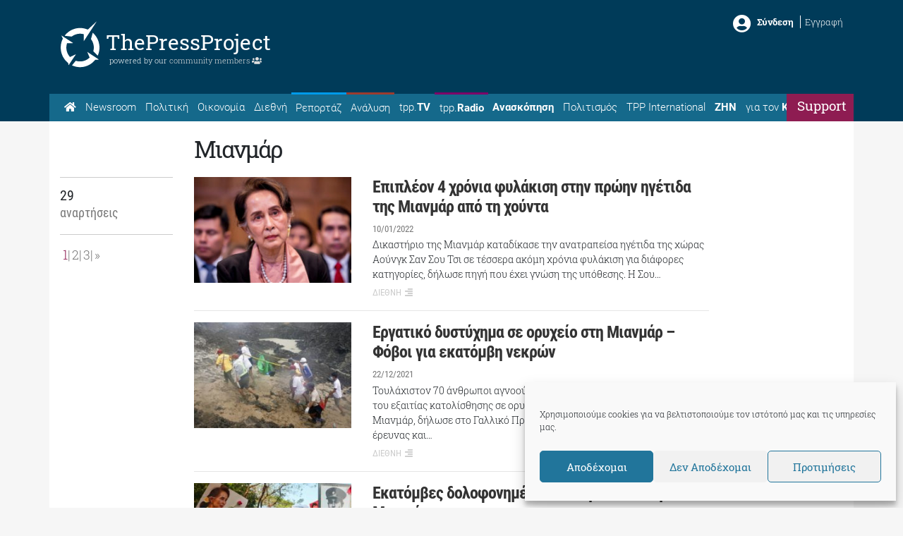

--- FILE ---
content_type: text/html; charset=utf-8
request_url: https://www.google.com/recaptcha/api2/aframe
body_size: 267
content:
<!DOCTYPE HTML><html><head><meta http-equiv="content-type" content="text/html; charset=UTF-8"></head><body><script nonce="pAgSYhx1rFq14RVicS0JNw">/** Anti-fraud and anti-abuse applications only. See google.com/recaptcha */ try{var clients={'sodar':'https://pagead2.googlesyndication.com/pagead/sodar?'};window.addEventListener("message",function(a){try{if(a.source===window.parent){var b=JSON.parse(a.data);var c=clients[b['id']];if(c){var d=document.createElement('img');d.src=c+b['params']+'&rc='+(localStorage.getItem("rc::a")?sessionStorage.getItem("rc::b"):"");window.document.body.appendChild(d);sessionStorage.setItem("rc::e",parseInt(sessionStorage.getItem("rc::e")||0)+1);localStorage.setItem("rc::h",'1768960470958');}}}catch(b){}});window.parent.postMessage("_grecaptcha_ready", "*");}catch(b){}</script></body></html>

--- FILE ---
content_type: application/javascript
request_url: https://thepressproject.gr/app/themes/tpp/js/custom/tpp-general.js?ver=6.8.3
body_size: 830
content:
//Auth Check Asset Function
jQuery.tppCheckAuth = function(){
	if(Cookies){
		var auth_cookie = Cookies.get('member_auth');
		if(auth_cookie=='true'){
			return true;
		}else{
			return false;
		}
	}else{
		return false;
	}	
}


jQuery(document).ready(function( $ ) {

	//scrollTop
	$('#back-top').click(function(ev){
		ev.preventDefault();
		if (navigator.userAgent.match(/(iPod|iPhone|iPad|Android)/)) {  
			window.scrollTo(0,0)
		}else{
			$('html').animate({
				scrollTop: 0
			}, 1000);
		}
	});
	
	//scroll to 100vh
	$("#go-to-magazine").click(function() {
		$('html, body').animate({
			scrollTop: $("#magazine").offset().top
		}, 2000);
	});


	//Grid 
	$('.grid').masonry({
		itemSelector: '.grid-item',
		columnWidth: '.grid-sizer',
		percentPosition: true
	});

	//Cross Message Pop Up 
	$('#tpp-cross-cancel').click(function(){
		//$('#tpp-pop-content').html('');
		$('.tpp-cross-mssg').hide();
	});

 	//Check When Loggedin
	if($.tppCheckAuth()){
		//Change Top Nav
		$('.nav-default').hide();
		$('.nav-loggedin').show();
		//Hide ads
		$('#media_image-2').hide();
	}else{
		//Change Top Nav
		$('.nav-default').show();
		$('.nav-loggedin').hide();
		//Iniate Cross Message Pop Up 
		if($.tppMobile()||$('body').hasClass('logged-in')){
			//Do Nothing
		}else{

		}
	}

	//Count Page (Show cross eve)
	if(Cookies){
		var countPage = Cookies.get('count_page');
		if(countPage){
			countPage = parseInt(countPage);
			//Show Pop Up
			if(countPage>4){
				setTimeout(function(){ 
					console.log("test-cross");
					$('.tpp-cross-mssg').show();
				}, 100);
				Cookies.set('count_page', '0');
			}else{
				//Add to count
				countPage = countPage + 1;
				Cookies.set('count_page', countPage);
			}
		}else{
			//Iniate Counting
			Cookies.set('count_page', '0');
		}
	}

	//Auth Functionality	

	//Login
	$('.tpp-login').click(function(ev){
		ev.preventDefault();
		$('.tpp-pop-login').show();
	});
	$('#tpp-login-cancel').click(function(ev){
		$('.tpp-pop-login').hide();
	});	
	$('#tpp-login-form-submit').click(function(ev){
		ev.preventDefault();
		$('#tpp-login-error').html('');
		var auth_data = {
			"username": $('#tpp-login-username').val(),
			"password": $('#tpp-login-password').val()
		}
		var auth_url = 'https://community.thepressproject.gr/wp-json/jwt-auth/v1/token';

		var auth_req = $.post( auth_url, auth_data );

		auth_req.done(function(data) {
			if(Cookies){
				Cookies.set('member_auth', 'true', { expires: 60 });
				$('#tpp-login-form').hide();
				$('#tpp-login-sucess').show();
			}else{
				alert("You have to accept cookies to login");
			}
			
		});
		auth_req.fail(function(data){
			if(data.status==403){
				$('#tpp-login-error').html('Λαθός στοιχεία σύνδεσης. Δοκιμάστε ξανά ή πατήστε <b><a href="https://community.thepressproject.gr/my-account/lost-password/" target="_blank">εδώ</a></b> για υπενθύμιση κωδικού.');
			}else{
				$('#tpp-login-error').html('Πρόβλημα σύνδεσης. Δοκιμάστε αργότερα!');
			}
		});
	});

	//Logout
	$('.tpp-logout').click(function(ev){
		ev.preventDefault();
		if(Cookies){
			Cookies.remove('member_auth');
			$('.nav-loggedin').hide();
			$('.nav-default').show();
		}else{
			alert("You have to accept cookies to Logout");
		}
		
		
	});

});





--- FILE ---
content_type: application/javascript
request_url: https://thepressproject.gr/app/themes/tpp/js/child-theme.min.js?ver=0.5.0
body_size: 20750
content:
!function(t,e){"object"==typeof exports&&"undefined"!=typeof module?e(exports,require("jquery")):"function"==typeof define&&define.amd?define(["exports","jquery"],e):e((t="undefined"!=typeof globalThis?globalThis:t||self).bootstrap={},t.jQuery)}(this,function(t,e){"use strict";function n(t){return t&&"object"==typeof t&&"default"in t?t:{default:t}}var p=n(e);function i(t,e){for(var n=0;n<e.length;n++){var i=e[n];i.enumerable=i.enumerable||!1,i.configurable=!0,"value"in i&&(i.writable=!0),Object.defineProperty(t,i.key,i)}}function a(t,e,n){return e&&i(t.prototype,e),n&&i(t,n),t}function l(){return(l=Object.assign||function(t){for(var e=1;e<arguments.length;e++){var n=arguments[e];for(var i in n)Object.prototype.hasOwnProperty.call(n,i)&&(t[i]=n[i])}return t}).apply(this,arguments)}var o="transitionend";function r(t){var e=this,n=!1;return p.default(this).one(m.TRANSITION_END,function(){n=!0}),setTimeout(function(){n||m.triggerTransitionEnd(e)},t),this}var m={TRANSITION_END:"bsTransitionEnd",getUID:function(t){for(;t+=~~(1e6*Math.random()),document.getElementById(t););return t},getSelectorFromElement:function(t){var e=t.getAttribute("data-target");if(!e||"#"===e){var n=t.getAttribute("href");e=n&&"#"!==n?n.trim():""}try{return document.querySelector(e)?e:null}catch(t){return null}},getTransitionDurationFromElement:function(t){if(!t)return 0;var e=p.default(t).css("transition-duration"),n=p.default(t).css("transition-delay"),i=parseFloat(e),o=parseFloat(n);return i||o?(e=e.split(",")[0],n=n.split(",")[0],1e3*(parseFloat(e)+parseFloat(n))):0},reflow:function(t){return t.offsetHeight},triggerTransitionEnd:function(t){p.default(t).trigger(o)},supportsTransitionEnd:function(){return Boolean(o)},isElement:function(t){return(t[0]||t).nodeType},typeCheckConfig:function(t,e,n){for(var i in n)if(Object.prototype.hasOwnProperty.call(n,i)){var o=n[i],r=e[i],a=r&&m.isElement(r)?"element":null==(s=r)?""+s:{}.toString.call(s).match(/\s([a-z]+)/i)[1].toLowerCase();if(!new RegExp(o).test(a))throw new Error(t.toUpperCase()+': Option "'+i+'" provided type "'+a+'" but expected type "'+o+'".')}var s},findShadowRoot:function(t){if(!document.documentElement.attachShadow)return null;if("function"!=typeof t.getRootNode)return t instanceof ShadowRoot?t:t.parentNode?m.findShadowRoot(t.parentNode):null;var e=t.getRootNode();return e instanceof ShadowRoot?e:null},jQueryDetection:function(){if(void 0===p.default)throw new TypeError("Bootstrap's JavaScript requires jQuery. jQuery must be included before Bootstrap's JavaScript.");var t=p.default.fn.jquery.split(" ")[0].split(".");if(t[0]<2&&t[1]<9||1===t[0]&&9===t[1]&&t[2]<1||4<=t[0])throw new Error("Bootstrap's JavaScript requires at least jQuery v1.9.1 but less than v4.0.0")}};m.jQueryDetection(),p.default.fn.emulateTransitionEnd=r,p.default.event.special[m.TRANSITION_END]={bindType:o,delegateType:o,handle:function(t){if(p.default(t.target).is(this))return t.handleObj.handler.apply(this,arguments)}};var s="alert",u="bs.alert",f=p.default.fn[s],d=function(){function i(t){this._element=t}var t=i.prototype;return t.close=function(t){var e=this._element;t&&(e=this._getRootElement(t)),this._triggerCloseEvent(e).isDefaultPrevented()||this._removeElement(e)},t.dispose=function(){p.default.removeData(this._element,u),this._element=null},t._getRootElement=function(t){var e=m.getSelectorFromElement(t),n=!1;return e&&(n=document.querySelector(e)),n||(n=p.default(t).closest(".alert")[0]),n},t._triggerCloseEvent=function(t){var e=p.default.Event("close.bs.alert");return p.default(t).trigger(e),e},t._removeElement=function(e){var n=this;if(p.default(e).removeClass("show"),p.default(e).hasClass("fade")){var t=m.getTransitionDurationFromElement(e);p.default(e).one(m.TRANSITION_END,function(t){return n._destroyElement(e,t)}).emulateTransitionEnd(t)}else this._destroyElement(e)},t._destroyElement=function(t){p.default(t).detach().trigger("closed.bs.alert").remove()},i._jQueryInterface=function(n){return this.each(function(){var t=p.default(this),e=t.data(u);e||(e=new i(this),t.data(u,e)),"close"===n&&e[n](this)})},i._handleDismiss=function(e){return function(t){t&&t.preventDefault(),e.close(this)}},a(i,null,[{key:"VERSION",get:function(){return"4.5.3"}}]),i}();p.default(document).on("click.bs.alert.data-api",'[data-dismiss="alert"]',d._handleDismiss(new d)),p.default.fn[s]=d._jQueryInterface,p.default.fn[s].Constructor=d,p.default.fn[s].noConflict=function(){return p.default.fn[s]=f,d._jQueryInterface};var c="button",h="bs.button",g=p.default.fn[c],_="active",v='[data-toggle^="button"]',y='input:not([type="hidden"])',b=".btn",E=function(){function o(t){this._element=t,this.shouldAvoidTriggerChange=!1}var t=o.prototype;return t.toggle=function(){var t=!0,e=!0,n=p.default(this._element).closest('[data-toggle="buttons"]')[0];if(n){var i=this._element.querySelector(y);if(i){if("radio"===i.type)if(i.checked&&this._element.classList.contains(_))t=!1;else{var o=n.querySelector(".active");o&&p.default(o).removeClass(_)}t&&("checkbox"!==i.type&&"radio"!==i.type||(i.checked=!this._element.classList.contains(_)),this.shouldAvoidTriggerChange||p.default(i).trigger("change")),i.focus(),e=!1}}this._element.hasAttribute("disabled")||this._element.classList.contains("disabled")||(e&&this._element.setAttribute("aria-pressed",!this._element.classList.contains(_)),t&&p.default(this._element).toggleClass(_))},t.dispose=function(){p.default.removeData(this._element,h),this._element=null},o._jQueryInterface=function(n,i){return this.each(function(){var t=p.default(this),e=t.data(h);e||(e=new o(this),t.data(h,e)),e.shouldAvoidTriggerChange=i,"toggle"===n&&e[n]()})},a(o,null,[{key:"VERSION",get:function(){return"4.5.3"}}]),o}();p.default(document).on("click.bs.button.data-api",v,function(t){var e=t.target,n=e;if(p.default(e).hasClass("btn")||(e=p.default(e).closest(b)[0]),!e||e.hasAttribute("disabled")||e.classList.contains("disabled"))t.preventDefault();else{var i=e.querySelector(y);if(i&&(i.hasAttribute("disabled")||i.classList.contains("disabled")))return void t.preventDefault();"INPUT"!==n.tagName&&"LABEL"===e.tagName||E._jQueryInterface.call(p.default(e),"toggle","INPUT"===n.tagName)}}).on("focus.bs.button.data-api blur.bs.button.data-api",v,function(t){var e=p.default(t.target).closest(b)[0];p.default(e).toggleClass("focus",/^focus(in)?$/.test(t.type))}),p.default(window).on("load.bs.button.data-api",function(){for(var t=[].slice.call(document.querySelectorAll('[data-toggle="buttons"] .btn')),e=0,n=t.length;e<n;e++){var i=t[e],o=i.querySelector(y);o.checked||o.hasAttribute("checked")?i.classList.add(_):i.classList.remove(_)}for(var r=0,a=(t=[].slice.call(document.querySelectorAll('[data-toggle="button"]'))).length;r<a;r++){var s=t[r];"true"===s.getAttribute("aria-pressed")?s.classList.add(_):s.classList.remove(_)}}),p.default.fn[c]=E._jQueryInterface,p.default.fn[c].Constructor=E,p.default.fn[c].noConflict=function(){return p.default.fn[c]=g,E._jQueryInterface};var w="carousel",T="bs.carousel",C="."+T,S=p.default.fn[w],N={interval:5e3,keyboard:!0,slide:!1,pause:"hover",wrap:!0,touch:!0},D={interval:"(number|boolean)",keyboard:"boolean",slide:"(boolean|string)",pause:"(string|boolean)",wrap:"boolean",touch:"boolean"},A="next",k="prev",I="slid"+C,O="active",x=".active.carousel-item",j={TOUCH:"touch",PEN:"pen"},L=function(){function r(t,e){this._items=null,this._interval=null,this._activeElement=null,this._isPaused=!1,this._isSliding=!1,this.touchTimeout=null,this.touchStartX=0,this.touchDeltaX=0,this._config=this._getConfig(e),this._element=t,this._indicatorsElement=this._element.querySelector(".carousel-indicators"),this._touchSupported="ontouchstart"in document.documentElement||0<navigator.maxTouchPoints,this._pointerEvent=Boolean(window.PointerEvent||window.MSPointerEvent),this._addEventListeners()}var t=r.prototype;return t.next=function(){this._isSliding||this._slide(A)},t.nextWhenVisible=function(){var t=p.default(this._element);!document.hidden&&t.is(":visible")&&"hidden"!==t.css("visibility")&&this.next()},t.prev=function(){this._isSliding||this._slide(k)},t.pause=function(t){t||(this._isPaused=!0),this._element.querySelector(".carousel-item-next, .carousel-item-prev")&&(m.triggerTransitionEnd(this._element),this.cycle(!0)),clearInterval(this._interval),this._interval=null},t.cycle=function(t){t||(this._isPaused=!1),this._interval&&(clearInterval(this._interval),this._interval=null),this._config.interval&&!this._isPaused&&(this._interval=setInterval((document.visibilityState?this.nextWhenVisible:this.next).bind(this),this._config.interval))},t.to=function(t){var e=this;this._activeElement=this._element.querySelector(x);var n=this._getItemIndex(this._activeElement);if(!(t>this._items.length-1||t<0))if(this._isSliding)p.default(this._element).one(I,function(){return e.to(t)});else{if(n===t)return this.pause(),void this.cycle();var i=n<t?A:k;this._slide(i,this._items[t])}},t.dispose=function(){p.default(this._element).off(C),p.default.removeData(this._element,T),this._items=null,this._config=null,this._element=null,this._interval=null,this._isPaused=null,this._isSliding=null,this._activeElement=null,this._indicatorsElement=null},t._getConfig=function(t){return t=l({},N,t),m.typeCheckConfig(w,t,D),t},t._handleSwipe=function(){var t=Math.abs(this.touchDeltaX);if(!(t<=40)){var e=t/this.touchDeltaX;(this.touchDeltaX=0)<e&&this.prev(),e<0&&this.next()}},t._addEventListeners=function(){var e=this;this._config.keyboard&&p.default(this._element).on("keydown.bs.carousel",function(t){return e._keydown(t)}),"hover"===this._config.pause&&p.default(this._element).on("mouseenter.bs.carousel",function(t){return e.pause(t)}).on("mouseleave.bs.carousel",function(t){return e.cycle(t)}),this._config.touch&&this._addTouchEventListeners()},t._addTouchEventListeners=function(){var e=this;if(this._touchSupported){var n=function(t){e._pointerEvent&&j[t.originalEvent.pointerType.toUpperCase()]?e.touchStartX=t.originalEvent.clientX:e._pointerEvent||(e.touchStartX=t.originalEvent.touches[0].clientX)},i=function(t){e._pointerEvent&&j[t.originalEvent.pointerType.toUpperCase()]&&(e.touchDeltaX=t.originalEvent.clientX-e.touchStartX),e._handleSwipe(),"hover"===e._config.pause&&(e.pause(),e.touchTimeout&&clearTimeout(e.touchTimeout),e.touchTimeout=setTimeout(function(t){return e.cycle(t)},500+e._config.interval))};p.default(this._element.querySelectorAll(".carousel-item img")).on("dragstart.bs.carousel",function(t){return t.preventDefault()}),this._pointerEvent?(p.default(this._element).on("pointerdown.bs.carousel",function(t){return n(t)}),p.default(this._element).on("pointerup.bs.carousel",function(t){return i(t)}),this._element.classList.add("pointer-event")):(p.default(this._element).on("touchstart.bs.carousel",function(t){return n(t)}),p.default(this._element).on("touchmove.bs.carousel",function(t){return function(t){t.originalEvent.touches&&1<t.originalEvent.touches.length?e.touchDeltaX=0:e.touchDeltaX=t.originalEvent.touches[0].clientX-e.touchStartX}(t)}),p.default(this._element).on("touchend.bs.carousel",function(t){return i(t)}))}},t._keydown=function(t){if(!/input|textarea/i.test(t.target.tagName))switch(t.which){case 37:t.preventDefault(),this.prev();break;case 39:t.preventDefault(),this.next()}},t._getItemIndex=function(t){return this._items=t&&t.parentNode?[].slice.call(t.parentNode.querySelectorAll(".carousel-item")):[],this._items.indexOf(t)},t._getItemByDirection=function(t,e){var n=t===A,i=t===k,o=this._getItemIndex(e),r=this._items.length-1;if((i&&0===o||n&&o===r)&&!this._config.wrap)return e;var a=(o+(t===k?-1:1))%this._items.length;return-1==a?this._items[this._items.length-1]:this._items[a]},t._triggerSlideEvent=function(t,e){var n=this._getItemIndex(t),i=this._getItemIndex(this._element.querySelector(x)),o=p.default.Event("slide.bs.carousel",{relatedTarget:t,direction:e,from:i,to:n});return p.default(this._element).trigger(o),o},t._setActiveIndicatorElement=function(t){if(this._indicatorsElement){var e=[].slice.call(this._indicatorsElement.querySelectorAll(".active"));p.default(e).removeClass(O);var n=this._indicatorsElement.children[this._getItemIndex(t)];n&&p.default(n).addClass(O)}},t._slide=function(t,e){var n,i,o,r=this,a=this._element.querySelector(x),s=this._getItemIndex(a),l=e||a&&this._getItemByDirection(t,a),u=this._getItemIndex(l),f=Boolean(this._interval);if(o=t===A?(n="carousel-item-left",i="carousel-item-next","left"):(n="carousel-item-right",i="carousel-item-prev","right"),l&&p.default(l).hasClass(O))this._isSliding=!1;else if(!this._triggerSlideEvent(l,o).isDefaultPrevented()&&a&&l){this._isSliding=!0,f&&this.pause(),this._setActiveIndicatorElement(l);var d=p.default.Event(I,{relatedTarget:l,direction:o,from:s,to:u});if(p.default(this._element).hasClass("slide")){p.default(l).addClass(i),m.reflow(l),p.default(a).addClass(n),p.default(l).addClass(n);var c=parseInt(l.getAttribute("data-interval"),10);c?(this._config.defaultInterval=this._config.defaultInterval||this._config.interval,this._config.interval=c):this._config.interval=this._config.defaultInterval||this._config.interval;var h=m.getTransitionDurationFromElement(a);p.default(a).one(m.TRANSITION_END,function(){p.default(l).removeClass(n+" "+i).addClass(O),p.default(a).removeClass(O+" "+i+" "+n),r._isSliding=!1,setTimeout(function(){return p.default(r._element).trigger(d)},0)}).emulateTransitionEnd(h)}else p.default(a).removeClass(O),p.default(l).addClass(O),this._isSliding=!1,p.default(this._element).trigger(d);f&&this.cycle()}},r._jQueryInterface=function(i){return this.each(function(){var t=p.default(this).data(T),e=l({},N,p.default(this).data());"object"==typeof i&&(e=l({},e,i));var n="string"==typeof i?i:e.slide;if(t||(t=new r(this,e),p.default(this).data(T,t)),"number"==typeof i)t.to(i);else if("string"==typeof n){if(void 0===t[n])throw new TypeError('No method named "'+n+'"');t[n]()}else e.interval&&e.ride&&(t.pause(),t.cycle())})},r._dataApiClickHandler=function(t){var e=m.getSelectorFromElement(this);if(e){var n=p.default(e)[0];if(n&&p.default(n).hasClass("carousel")){var i=l({},p.default(n).data(),p.default(this).data()),o=this.getAttribute("data-slide-to");o&&(i.interval=!1),r._jQueryInterface.call(p.default(n),i),o&&p.default(n).data(T).to(o),t.preventDefault()}}},a(r,null,[{key:"VERSION",get:function(){return"4.5.3"}},{key:"Default",get:function(){return N}}]),r}();p.default(document).on("click.bs.carousel.data-api","[data-slide], [data-slide-to]",L._dataApiClickHandler),p.default(window).on("load.bs.carousel.data-api",function(){for(var t=[].slice.call(document.querySelectorAll('[data-ride="carousel"]')),e=0,n=t.length;e<n;e++){var i=p.default(t[e]);L._jQueryInterface.call(i,i.data())}}),p.default.fn[w]=L._jQueryInterface,p.default.fn[w].Constructor=L,p.default.fn[w].noConflict=function(){return p.default.fn[w]=S,L._jQueryInterface};var P="collapse",F="bs.collapse",R=p.default.fn[P],B={toggle:!0,parent:""},H={toggle:"boolean",parent:"(string|element)"},M="show",q="collapse",Q="collapsing",W="collapsed",U='[data-toggle="collapse"]',V=function(){function s(e,t){this._isTransitioning=!1,this._element=e,this._config=this._getConfig(t),this._triggerArray=[].slice.call(document.querySelectorAll('[data-toggle="collapse"][href="#'+e.id+'"],[data-toggle="collapse"][data-target="#'+e.id+'"]'));for(var n=[].slice.call(document.querySelectorAll(U)),i=0,o=n.length;i<o;i++){var r=n[i],a=m.getSelectorFromElement(r),s=[].slice.call(document.querySelectorAll(a)).filter(function(t){return t===e});null!==a&&0<s.length&&(this._selector=a,this._triggerArray.push(r))}this._parent=this._config.parent?this._getParent():null,this._config.parent||this._addAriaAndCollapsedClass(this._element,this._triggerArray),this._config.toggle&&this.toggle()}var t=s.prototype;return t.toggle=function(){p.default(this._element).hasClass(M)?this.hide():this.show()},t.show=function(){var t,e,n=this;if(!this._isTransitioning&&!p.default(this._element).hasClass(M)&&(this._parent&&0===(t=[].slice.call(this._parent.querySelectorAll(".show, .collapsing")).filter(function(t){return"string"==typeof n._config.parent?t.getAttribute("data-parent")===n._config.parent:t.classList.contains(q)})).length&&(t=null),!(t&&(e=p.default(t).not(this._selector).data(F))&&e._isTransitioning))){var i=p.default.Event("show.bs.collapse");if(p.default(this._element).trigger(i),!i.isDefaultPrevented()){t&&(s._jQueryInterface.call(p.default(t).not(this._selector),"hide"),e||p.default(t).data(F,null));var o=this._getDimension();p.default(this._element).removeClass(q).addClass(Q),this._element.style[o]=0,this._triggerArray.length&&p.default(this._triggerArray).removeClass(W).attr("aria-expanded",!0),this.setTransitioning(!0);var r="scroll"+(o[0].toUpperCase()+o.slice(1)),a=m.getTransitionDurationFromElement(this._element);p.default(this._element).one(m.TRANSITION_END,function(){p.default(n._element).removeClass(Q).addClass(q+" "+M),n._element.style[o]="",n.setTransitioning(!1),p.default(n._element).trigger("shown.bs.collapse")}).emulateTransitionEnd(a),this._element.style[o]=this._element[r]+"px"}}},t.hide=function(){var t=this;if(!this._isTransitioning&&p.default(this._element).hasClass(M)){var e=p.default.Event("hide.bs.collapse");if(p.default(this._element).trigger(e),!e.isDefaultPrevented()){var n=this._getDimension();this._element.style[n]=this._element.getBoundingClientRect()[n]+"px",m.reflow(this._element),p.default(this._element).addClass(Q).removeClass(q+" "+M);var i=this._triggerArray.length;if(0<i)for(var o=0;o<i;o++){var r=this._triggerArray[o],a=m.getSelectorFromElement(r);if(null!==a)p.default([].slice.call(document.querySelectorAll(a))).hasClass(M)||p.default(r).addClass(W).attr("aria-expanded",!1)}this.setTransitioning(!0);this._element.style[n]="";var s=m.getTransitionDurationFromElement(this._element);p.default(this._element).one(m.TRANSITION_END,function(){t.setTransitioning(!1),p.default(t._element).removeClass(Q).addClass(q).trigger("hidden.bs.collapse")}).emulateTransitionEnd(s)}}},t.setTransitioning=function(t){this._isTransitioning=t},t.dispose=function(){p.default.removeData(this._element,F),this._config=null,this._parent=null,this._element=null,this._triggerArray=null,this._isTransitioning=null},t._getConfig=function(t){return(t=l({},B,t)).toggle=Boolean(t.toggle),m.typeCheckConfig(P,t,H),t},t._getDimension=function(){return p.default(this._element).hasClass("width")?"width":"height"},t._getParent=function(){var t,n=this;m.isElement(this._config.parent)?(t=this._config.parent,void 0!==this._config.parent.jquery&&(t=this._config.parent[0])):t=document.querySelector(this._config.parent);var e='[data-toggle="collapse"][data-parent="'+this._config.parent+'"]',i=[].slice.call(t.querySelectorAll(e));return p.default(i).each(function(t,e){n._addAriaAndCollapsedClass(s._getTargetFromElement(e),[e])}),t},t._addAriaAndCollapsedClass=function(t,e){var n=p.default(t).hasClass(M);e.length&&p.default(e).toggleClass(W,!n).attr("aria-expanded",n)},s._getTargetFromElement=function(t){var e=m.getSelectorFromElement(t);return e?document.querySelector(e):null},s._jQueryInterface=function(i){return this.each(function(){var t=p.default(this),e=t.data(F),n=l({},B,t.data(),"object"==typeof i&&i?i:{});if(!e&&n.toggle&&"string"==typeof i&&/show|hide/.test(i)&&(n.toggle=!1),e||(e=new s(this,n),t.data(F,e)),"string"==typeof i){if(void 0===e[i])throw new TypeError('No method named "'+i+'"');e[i]()}})},a(s,null,[{key:"VERSION",get:function(){return"4.5.3"}},{key:"Default",get:function(){return B}}]),s}();p.default(document).on("click.bs.collapse.data-api",U,function(t){"A"===t.currentTarget.tagName&&t.preventDefault();var n=p.default(this),e=m.getSelectorFromElement(this),i=[].slice.call(document.querySelectorAll(e));p.default(i).each(function(){var t=p.default(this),e=t.data(F)?"toggle":n.data();V._jQueryInterface.call(t,e)})}),p.default.fn[P]=V._jQueryInterface,p.default.fn[P].Constructor=V,p.default.fn[P].noConflict=function(){return p.default.fn[P]=R,V._jQueryInterface};var Y="undefined"!=typeof window&&"undefined"!=typeof document&&"undefined"!=typeof navigator,z=function(){for(var t=["Edge","Trident","Firefox"],e=0;e<t.length;e+=1)if(Y&&0<=navigator.userAgent.indexOf(t[e]))return 1;return 0}();var X=Y&&window.Promise?function(t){var e=!1;return function(){e||(e=!0,window.Promise.resolve().then(function(){e=!1,t()}))}}:function(t){var e=!1;return function(){e||(e=!0,setTimeout(function(){e=!1,t()},z))}};function K(t){return t&&"[object Function]"==={}.toString.call(t)}function $(t,e){if(1!==t.nodeType)return[];var n=t.ownerDocument.defaultView.getComputedStyle(t,null);return e?n[e]:n}function G(t){return"HTML"===t.nodeName?t:t.parentNode||t.host}function J(t){if(!t)return document.body;switch(t.nodeName){case"HTML":case"BODY":return t.ownerDocument.body;case"#document":return t.body}var e=$(t),n=e.overflow,i=e.overflowX,o=e.overflowY;return/(auto|scroll|overlay)/.test(n+o+i)?t:J(G(t))}function Z(t){return t&&t.referenceNode?t.referenceNode:t}var tt=Y&&!(!window.MSInputMethodContext||!document.documentMode),et=Y&&/MSIE 10/.test(navigator.userAgent);function nt(t){return 11===t?tt:10===t?et:tt||et}function it(t){if(!t)return document.documentElement;for(var e=nt(10)?document.body:null,n=t.offsetParent||null;n===e&&t.nextElementSibling;)n=(t=t.nextElementSibling).offsetParent;var i=n&&n.nodeName;return i&&"BODY"!==i&&"HTML"!==i?-1!==["TH","TD","TABLE"].indexOf(n.nodeName)&&"static"===$(n,"position")?it(n):n:t?t.ownerDocument.documentElement:document.documentElement}function ot(t){return null!==t.parentNode?ot(t.parentNode):t}function rt(t,e){if(!(t&&t.nodeType&&e&&e.nodeType))return document.documentElement;var n=t.compareDocumentPosition(e)&Node.DOCUMENT_POSITION_FOLLOWING,i=n?t:e,o=n?e:t,r=document.createRange();r.setStart(i,0),r.setEnd(o,0);var a=r.commonAncestorContainer;if(t!==a&&e!==a||i.contains(o))return function(t){var e=t.nodeName;return"BODY"!==e&&("HTML"===e||it(t.firstElementChild)===t)}(a)?a:it(a);var s=ot(t);return s.host?rt(s.host,e):rt(t,ot(e).host)}function at(t){var e="top"===(1<arguments.length&&void 0!==arguments[1]?arguments[1]:"top")?"scrollTop":"scrollLeft",n=t.nodeName;if("BODY"!==n&&"HTML"!==n)return t[e];var i=t.ownerDocument.documentElement;return(t.ownerDocument.scrollingElement||i)[e]}function st(t,e){var n="x"===e?"Left":"Top",i="Left"==n?"Right":"Bottom";return parseFloat(t["border"+n+"Width"])+parseFloat(t["border"+i+"Width"])}function lt(t,e,n,i){return Math.max(e["offset"+t],e["scroll"+t],n["client"+t],n["offset"+t],n["scroll"+t],nt(10)?parseInt(n["offset"+t])+parseInt(i["margin"+("Height"===t?"Top":"Left")])+parseInt(i["margin"+("Height"===t?"Bottom":"Right")]):0)}function ut(t){var e=t.body,n=t.documentElement,i=nt(10)&&getComputedStyle(n);return{height:lt("Height",e,n,i),width:lt("Width",e,n,i)}}var ft=function(){function i(t,e){for(var n=0;n<e.length;n++){var i=e[n];i.enumerable=i.enumerable||!1,i.configurable=!0,"value"in i&&(i.writable=!0),Object.defineProperty(t,i.key,i)}}return function(t,e,n){return e&&i(t.prototype,e),n&&i(t,n),t}}(),dt=function(t,e,n){return e in t?Object.defineProperty(t,e,{value:n,enumerable:!0,configurable:!0,writable:!0}):t[e]=n,t},ct=Object.assign||function(t){for(var e=1;e<arguments.length;e++){var n=arguments[e];for(var i in n)Object.prototype.hasOwnProperty.call(n,i)&&(t[i]=n[i])}return t};function ht(t){return ct({},t,{right:t.left+t.width,bottom:t.top+t.height})}function pt(t){var e={};try{if(nt(10)){e=t.getBoundingClientRect();var n=at(t,"top"),i=at(t,"left");e.top+=n,e.left+=i,e.bottom+=n,e.right+=i}else e=t.getBoundingClientRect()}catch(t){}var o={left:e.left,top:e.top,width:e.right-e.left,height:e.bottom-e.top},r="HTML"===t.nodeName?ut(t.ownerDocument):{},a=r.width||t.clientWidth||o.width,s=r.height||t.clientHeight||o.height,l=t.offsetWidth-a,u=t.offsetHeight-s;if(l||u){var f=$(t);l-=st(f,"x"),u-=st(f,"y"),o.width-=l,o.height-=u}return ht(o)}function mt(t,e){var n=2<arguments.length&&void 0!==arguments[2]&&arguments[2],i=nt(10),o="HTML"===e.nodeName,r=pt(t),a=pt(e),s=J(t),l=$(e),u=parseFloat(l.borderTopWidth),f=parseFloat(l.borderLeftWidth);n&&o&&(a.top=Math.max(a.top,0),a.left=Math.max(a.left,0));var d=ht({top:r.top-a.top-u,left:r.left-a.left-f,width:r.width,height:r.height});if(d.marginTop=0,d.marginLeft=0,!i&&o){var c=parseFloat(l.marginTop),h=parseFloat(l.marginLeft);d.top-=u-c,d.bottom-=u-c,d.left-=f-h,d.right-=f-h,d.marginTop=c,d.marginLeft=h}return(i&&!n?e.contains(s):e===s&&"BODY"!==s.nodeName)&&(d=function(t,e){var n=2<arguments.length&&void 0!==arguments[2]&&arguments[2],i=at(e,"top"),o=at(e,"left"),r=n?-1:1;return t.top+=i*r,t.bottom+=i*r,t.left+=o*r,t.right+=o*r,t}(d,e)),d}function gt(t){if(!t||!t.parentElement||nt())return document.documentElement;for(var e=t.parentElement;e&&"none"===$(e,"transform");)e=e.parentElement;return e||document.documentElement}function _t(t,e,n,i){var o=4<arguments.length&&void 0!==arguments[4]&&arguments[4],r={top:0,left:0},a=o?gt(t):rt(t,Z(e));if("viewport"===i)r=function(t){var e=1<arguments.length&&void 0!==arguments[1]&&arguments[1],n=t.ownerDocument.documentElement,i=mt(t,n),o=Math.max(n.clientWidth,window.innerWidth||0),r=Math.max(n.clientHeight,window.innerHeight||0),a=e?0:at(n),s=e?0:at(n,"left");return ht({top:a-i.top+i.marginTop,left:s-i.left+i.marginLeft,width:o,height:r})}(a,o);else{var s=void 0;"scrollParent"===i?"BODY"===(s=J(G(e))).nodeName&&(s=t.ownerDocument.documentElement):s="window"===i?t.ownerDocument.documentElement:i;var l=mt(s,a,o);if("HTML"!==s.nodeName||function t(e){var n=e.nodeName;if("BODY"===n||"HTML"===n)return!1;if("fixed"===$(e,"position"))return!0;var i=G(e);return!!i&&t(i)}(a))r=l;else{var u=ut(t.ownerDocument),f=u.height,d=u.width;r.top+=l.top-l.marginTop,r.bottom=f+l.top,r.left+=l.left-l.marginLeft,r.right=d+l.left}}var c="number"==typeof(n=n||0);return r.left+=c?n:n.left||0,r.top+=c?n:n.top||0,r.right-=c?n:n.right||0,r.bottom-=c?n:n.bottom||0,r}function vt(t,e,i,n,o){var r=5<arguments.length&&void 0!==arguments[5]?arguments[5]:0;if(-1===t.indexOf("auto"))return t;var a=_t(i,n,r,o),s={top:{width:a.width,height:e.top-a.top},right:{width:a.right-e.right,height:a.height},bottom:{width:a.width,height:a.bottom-e.bottom},left:{width:e.left-a.left,height:a.height}},l=Object.keys(s).map(function(t){return ct({key:t},s[t],{area:function(t){return t.width*t.height}(s[t])})}).sort(function(t,e){return e.area-t.area}),u=l.filter(function(t){var e=t.width,n=t.height;return e>=i.clientWidth&&n>=i.clientHeight}),f=0<u.length?u[0].key:l[0].key,d=t.split("-")[1];return f+(d?"-"+d:"")}function yt(t,e,n){var i=3<arguments.length&&void 0!==arguments[3]?arguments[3]:null;return mt(n,i?gt(e):rt(e,Z(n)),i)}function bt(t){var e=t.ownerDocument.defaultView.getComputedStyle(t),n=parseFloat(e.marginTop||0)+parseFloat(e.marginBottom||0),i=parseFloat(e.marginLeft||0)+parseFloat(e.marginRight||0);return{width:t.offsetWidth+i,height:t.offsetHeight+n}}function Et(t){var e={left:"right",right:"left",bottom:"top",top:"bottom"};return t.replace(/left|right|bottom|top/g,function(t){return e[t]})}function wt(t,e,n){n=n.split("-")[0];var i=bt(t),o={width:i.width,height:i.height},r=-1!==["right","left"].indexOf(n),a=r?"top":"left",s=r?"left":"top",l=r?"height":"width",u=r?"width":"height";return o[a]=e[a]+e[l]/2-i[l]/2,o[s]=n===s?e[s]-i[u]:e[Et(s)],o}function Tt(t,e){return Array.prototype.find?t.find(e):t.filter(e)[0]}function Ct(t,n,e){return(void 0===e?t:t.slice(0,function(t,e,n){if(Array.prototype.findIndex)return t.findIndex(function(t){return t[e]===n});var i=Tt(t,function(t){return t[e]===n});return t.indexOf(i)}(t,"name",e))).forEach(function(t){t.function&&console.warn("`modifier.function` is deprecated, use `modifier.fn`!");var e=t.function||t.fn;t.enabled&&K(e)&&(n.offsets.popper=ht(n.offsets.popper),n.offsets.reference=ht(n.offsets.reference),n=e(n,t))}),n}function St(t,n){return t.some(function(t){var e=t.name;return t.enabled&&e===n})}function Nt(t){for(var e=[!1,"ms","Webkit","Moz","O"],n=t.charAt(0).toUpperCase()+t.slice(1),i=0;i<e.length;i++){var o=e[i],r=o?""+o+n:t;if(void 0!==document.body.style[r])return r}return null}function Dt(t){var e=t.ownerDocument;return e?e.defaultView:window}function At(t,e,n,i){n.updateBound=i,Dt(t).addEventListener("resize",n.updateBound,{passive:!0});var o=J(t);return function t(e,n,i,o){var r="BODY"===e.nodeName,a=r?e.ownerDocument.defaultView:e;a.addEventListener(n,i,{passive:!0}),r||t(J(a.parentNode),n,i,o),o.push(a)}(o,"scroll",n.updateBound,n.scrollParents),n.scrollElement=o,n.eventsEnabled=!0,n}function kt(){this.state.eventsEnabled&&(cancelAnimationFrame(this.scheduleUpdate),this.state=function(t,e){return Dt(t).removeEventListener("resize",e.updateBound),e.scrollParents.forEach(function(t){t.removeEventListener("scroll",e.updateBound)}),e.updateBound=null,e.scrollParents=[],e.scrollElement=null,e.eventsEnabled=!1,e}(this.reference,this.state))}function It(t){return""!==t&&!isNaN(parseFloat(t))&&isFinite(t)}function Ot(n,i){Object.keys(i).forEach(function(t){var e="";-1!==["width","height","top","right","bottom","left"].indexOf(t)&&It(i[t])&&(e="px"),n.style[t]=i[t]+e})}var xt=Y&&/Firefox/i.test(navigator.userAgent);function jt(t,e,n){var i=Tt(t,function(t){return t.name===e}),o=!!i&&t.some(function(t){return t.name===n&&t.enabled&&t.order<i.order});if(!o){var r="`"+e+"`",a="`"+n+"`";console.warn(a+" modifier is required by "+r+" modifier in order to work, be sure to include it before "+r+"!")}return o}var Lt=["auto-start","auto","auto-end","top-start","top","top-end","right-start","right","right-end","bottom-end","bottom","bottom-start","left-end","left","left-start"],Pt=Lt.slice(3);function Ft(t){var e=1<arguments.length&&void 0!==arguments[1]&&arguments[1],n=Pt.indexOf(t),i=Pt.slice(n+1).concat(Pt.slice(0,n));return e?i.reverse():i}var Rt="flip",Bt="clockwise",Ht="counterclockwise";function Mt(t,o,r,e){var a=[0,0],s=-1!==["right","left"].indexOf(e),n=t.split(/(\+|\-)/).map(function(t){return t.trim()}),i=n.indexOf(Tt(n,function(t){return-1!==t.search(/,|\s/)}));n[i]&&-1===n[i].indexOf(",")&&console.warn("Offsets separated by white space(s) are deprecated, use a comma (,) instead.");var l=/\s*,\s*|\s+/,u=-1!==i?[n.slice(0,i).concat([n[i].split(l)[0]]),[n[i].split(l)[1]].concat(n.slice(i+1))]:[n];return(u=u.map(function(t,e){var n=(1===e?!s:s)?"height":"width",i=!1;return t.reduce(function(t,e){return""===t[t.length-1]&&-1!==["+","-"].indexOf(e)?(t[t.length-1]=e,i=!0,t):i?(t[t.length-1]+=e,i=!1,t):t.concat(e)},[]).map(function(t){return function(t,e,n,i){var o=t.match(/((?:\-|\+)?\d*\.?\d*)(.*)/),r=+o[1],a=o[2];if(!r)return t;if(0!==a.indexOf("%"))return"vh"!==a&&"vw"!==a?r:("vh"===a?Math.max(document.documentElement.clientHeight,window.innerHeight||0):Math.max(document.documentElement.clientWidth,window.innerWidth||0))/100*r;var s=void 0;switch(a){case"%p":s=n;break;case"%":case"%r":default:s=i}return ht(s)[e]/100*r}(t,n,o,r)})})).forEach(function(n,i){n.forEach(function(t,e){It(t)&&(a[i]+=t*("-"===n[e-1]?-1:1))})}),a}var qt={placement:"bottom",positionFixed:!1,eventsEnabled:!0,removeOnDestroy:!1,onCreate:function(){},onUpdate:function(){},modifiers:{shift:{order:100,enabled:!0,fn:function(t){var e=t.placement,n=e.split("-")[0],i=e.split("-")[1];if(i){var o=t.offsets,r=o.reference,a=o.popper,s=-1!==["bottom","top"].indexOf(n),l=s?"left":"top",u=s?"width":"height",f={start:dt({},l,r[l]),end:dt({},l,r[l]+r[u]-a[u])};t.offsets.popper=ct({},a,f[i])}return t}},offset:{order:200,enabled:!0,fn:function(t,e){var n=e.offset,i=t.placement,o=t.offsets,r=o.popper,a=o.reference,s=i.split("-")[0],l=void 0;return l=It(+n)?[+n,0]:Mt(n,r,a,s),"left"===s?(r.top+=l[0],r.left-=l[1]):"right"===s?(r.top+=l[0],r.left+=l[1]):"top"===s?(r.left+=l[0],r.top-=l[1]):"bottom"===s&&(r.left+=l[0],r.top+=l[1]),t.popper=r,t},offset:0},preventOverflow:{order:300,enabled:!0,fn:function(t,i){var e=i.boundariesElement||it(t.instance.popper);t.instance.reference===e&&(e=it(e));var n=Nt("transform"),o=t.instance.popper.style,r=o.top,a=o.left,s=o[n];o.top="",o.left="",o[n]="";var l=_t(t.instance.popper,t.instance.reference,i.padding,e,t.positionFixed);o.top=r,o.left=a,o[n]=s,i.boundaries=l;var u=i.priority,f=t.offsets.popper,d={primary:function(t){var e=f[t];return f[t]<l[t]&&!i.escapeWithReference&&(e=Math.max(f[t],l[t])),dt({},t,e)},secondary:function(t){var e="right"===t?"left":"top",n=f[e];return f[t]>l[t]&&!i.escapeWithReference&&(n=Math.min(f[e],l[t]-("right"===t?f.width:f.height))),dt({},e,n)}};return u.forEach(function(t){var e=-1!==["left","top"].indexOf(t)?"primary":"secondary";f=ct({},f,d[e](t))}),t.offsets.popper=f,t},priority:["left","right","top","bottom"],padding:5,boundariesElement:"scrollParent"},keepTogether:{order:400,enabled:!0,fn:function(t){var e=t.offsets,n=e.popper,i=e.reference,o=t.placement.split("-")[0],r=Math.floor,a=-1!==["top","bottom"].indexOf(o),s=a?"right":"bottom",l=a?"left":"top",u=a?"width":"height";return n[s]<r(i[l])&&(t.offsets.popper[l]=r(i[l])-n[u]),n[l]>r(i[s])&&(t.offsets.popper[l]=r(i[s])),t}},arrow:{order:500,enabled:!0,fn:function(t,e){var n;if(!jt(t.instance.modifiers,"arrow","keepTogether"))return t;var i=e.element;if("string"==typeof i){if(!(i=t.instance.popper.querySelector(i)))return t}else if(!t.instance.popper.contains(i))return console.warn("WARNING: `arrow.element` must be child of its popper element!"),t;var o=t.placement.split("-")[0],r=t.offsets,a=r.popper,s=r.reference,l=-1!==["left","right"].indexOf(o),u=l?"height":"width",f=l?"Top":"Left",d=f.toLowerCase(),c=l?"left":"top",h=l?"bottom":"right",p=bt(i)[u];s[h]-p<a[d]&&(t.offsets.popper[d]-=a[d]-(s[h]-p)),s[d]+p>a[h]&&(t.offsets.popper[d]+=s[d]+p-a[h]),t.offsets.popper=ht(t.offsets.popper);var m=s[d]+s[u]/2-p/2,g=$(t.instance.popper),_=parseFloat(g["margin"+f]),v=parseFloat(g["border"+f+"Width"]),y=m-t.offsets.popper[d]-_-v;return y=Math.max(Math.min(a[u]-p,y),0),t.arrowElement=i,t.offsets.arrow=(dt(n={},d,Math.round(y)),dt(n,c,""),n),t},element:"[x-arrow]"},flip:{order:600,enabled:!0,fn:function(m,g){if(St(m.instance.modifiers,"inner"))return m;if(m.flipped&&m.placement===m.originalPlacement)return m;var _=_t(m.instance.popper,m.instance.reference,g.padding,g.boundariesElement,m.positionFixed),v=m.placement.split("-")[0],y=Et(v),b=m.placement.split("-")[1]||"",E=[];switch(g.behavior){case Rt:E=[v,y];break;case Bt:E=Ft(v);break;case Ht:E=Ft(v,!0);break;default:E=g.behavior}return E.forEach(function(t,e){if(v!==t||E.length===e+1)return m;v=m.placement.split("-")[0],y=Et(v);var n=m.offsets.popper,i=m.offsets.reference,o=Math.floor,r="left"===v&&o(n.right)>o(i.left)||"right"===v&&o(n.left)<o(i.right)||"top"===v&&o(n.bottom)>o(i.top)||"bottom"===v&&o(n.top)<o(i.bottom),a=o(n.left)<o(_.left),s=o(n.right)>o(_.right),l=o(n.top)<o(_.top),u=o(n.bottom)>o(_.bottom),f="left"===v&&a||"right"===v&&s||"top"===v&&l||"bottom"===v&&u,d=-1!==["top","bottom"].indexOf(v),c=!!g.flipVariations&&(d&&"start"===b&&a||d&&"end"===b&&s||!d&&"start"===b&&l||!d&&"end"===b&&u),h=!!g.flipVariationsByContent&&(d&&"start"===b&&s||d&&"end"===b&&a||!d&&"start"===b&&u||!d&&"end"===b&&l),p=c||h;(r||f||p)&&(m.flipped=!0,(r||f)&&(v=E[e+1]),p&&(b=function(t){return"end"===t?"start":"start"===t?"end":t}(b)),m.placement=v+(b?"-"+b:""),m.offsets.popper=ct({},m.offsets.popper,wt(m.instance.popper,m.offsets.reference,m.placement)),m=Ct(m.instance.modifiers,m,"flip"))}),m},behavior:"flip",padding:5,boundariesElement:"viewport",flipVariations:!1,flipVariationsByContent:!1},inner:{order:700,enabled:!1,fn:function(t){var e=t.placement,n=e.split("-")[0],i=t.offsets,o=i.popper,r=i.reference,a=-1!==["left","right"].indexOf(n),s=-1===["top","left"].indexOf(n);return o[a?"left":"top"]=r[n]-(s?o[a?"width":"height"]:0),t.placement=Et(e),t.offsets.popper=ht(o),t}},hide:{order:800,enabled:!0,fn:function(t){if(!jt(t.instance.modifiers,"hide","preventOverflow"))return t;var e=t.offsets.reference,n=Tt(t.instance.modifiers,function(t){return"preventOverflow"===t.name}).boundaries;if(e.bottom<n.top||e.left>n.right||e.top>n.bottom||e.right<n.left){if(!0===t.hide)return t;t.hide=!0,t.attributes["x-out-of-boundaries"]=""}else{if(!1===t.hide)return t;t.hide=!1,t.attributes["x-out-of-boundaries"]=!1}return t}},computeStyle:{order:850,enabled:!0,fn:function(t,e){var n=e.x,i=e.y,o=t.offsets.popper,r=Tt(t.instance.modifiers,function(t){return"applyStyle"===t.name}).gpuAcceleration;void 0!==r&&console.warn("WARNING: `gpuAcceleration` option moved to `computeStyle` modifier and will not be supported in future versions of Popper.js!");var a=void 0!==r?r:e.gpuAcceleration,s=it(t.instance.popper),l=pt(s),u={position:o.position},f=function(t,e){var n=t.offsets,i=n.popper,o=n.reference,r=Math.round,a=Math.floor,s=function(t){return t},l=r(o.width),u=r(i.width),f=-1!==["left","right"].indexOf(t.placement),d=-1!==t.placement.indexOf("-"),c=e?f||d||l%2==u%2?r:a:s,h=e?r:s;return{left:c(l%2==1&&u%2==1&&!d&&e?i.left-1:i.left),top:h(i.top),bottom:h(i.bottom),right:c(i.right)}}(t,window.devicePixelRatio<2||!xt),d="bottom"===n?"top":"bottom",c="right"===i?"left":"right",h=Nt("transform"),p=void 0,m=void 0;if(m="bottom"==d?"HTML"===s.nodeName?-s.clientHeight+f.bottom:-l.height+f.bottom:f.top,p="right"==c?"HTML"===s.nodeName?-s.clientWidth+f.right:-l.width+f.right:f.left,a&&h)u[h]="translate3d("+p+"px, "+m+"px, 0)",u[d]=0,u[c]=0,u.willChange="transform";else{var g="bottom"==d?-1:1,_="right"==c?-1:1;u[d]=m*g,u[c]=p*_,u.willChange=d+", "+c}var v={"x-placement":t.placement};return t.attributes=ct({},v,t.attributes),t.styles=ct({},u,t.styles),t.arrowStyles=ct({},t.offsets.arrow,t.arrowStyles),t},gpuAcceleration:!0,x:"bottom",y:"right"},applyStyle:{order:900,enabled:!0,fn:function(t){return Ot(t.instance.popper,t.styles),function(e,n){Object.keys(n).forEach(function(t){!1!==n[t]?e.setAttribute(t,n[t]):e.removeAttribute(t)})}(t.instance.popper,t.attributes),t.arrowElement&&Object.keys(t.arrowStyles).length&&Ot(t.arrowElement,t.arrowStyles),t},onLoad:function(t,e,n,i,o){var r=yt(o,e,t,n.positionFixed),a=vt(n.placement,r,e,t,n.modifiers.flip.boundariesElement,n.modifiers.flip.padding);return e.setAttribute("x-placement",a),Ot(e,{position:n.positionFixed?"fixed":"absolute"}),n},gpuAcceleration:void 0}}},Qt=function(){function r(t,e){var n=this,i=2<arguments.length&&void 0!==arguments[2]?arguments[2]:{};!function(t,e){if(!(t instanceof e))throw new TypeError("Cannot call a class as a function")}(this,r),this.scheduleUpdate=function(){return requestAnimationFrame(n.update)},this.update=X(this.update.bind(this)),this.options=ct({},r.Defaults,i),this.state={isDestroyed:!1,isCreated:!1,scrollParents:[]},this.reference=t&&t.jquery?t[0]:t,this.popper=e&&e.jquery?e[0]:e,this.options.modifiers={},Object.keys(ct({},r.Defaults.modifiers,i.modifiers)).forEach(function(t){n.options.modifiers[t]=ct({},r.Defaults.modifiers[t]||{},i.modifiers?i.modifiers[t]:{})}),this.modifiers=Object.keys(this.options.modifiers).map(function(t){return ct({name:t},n.options.modifiers[t])}).sort(function(t,e){return t.order-e.order}),this.modifiers.forEach(function(t){t.enabled&&K(t.onLoad)&&t.onLoad(n.reference,n.popper,n.options,t,n.state)}),this.update();var o=this.options.eventsEnabled;o&&this.enableEventListeners(),this.state.eventsEnabled=o}return ft(r,[{key:"update",value:function(){return function(){if(!this.state.isDestroyed){var t={instance:this,styles:{},arrowStyles:{},attributes:{},flipped:!1,offsets:{}};t.offsets.reference=yt(this.state,this.popper,this.reference,this.options.positionFixed),t.placement=vt(this.options.placement,t.offsets.reference,this.popper,this.reference,this.options.modifiers.flip.boundariesElement,this.options.modifiers.flip.padding),t.originalPlacement=t.placement,t.positionFixed=this.options.positionFixed,t.offsets.popper=wt(this.popper,t.offsets.reference,t.placement),t.offsets.popper.position=this.options.positionFixed?"fixed":"absolute",t=Ct(this.modifiers,t),this.state.isCreated?this.options.onUpdate(t):(this.state.isCreated=!0,this.options.onCreate(t))}}.call(this)}},{key:"destroy",value:function(){return function(){return this.state.isDestroyed=!0,St(this.modifiers,"applyStyle")&&(this.popper.removeAttribute("x-placement"),this.popper.style.position="",this.popper.style.top="",this.popper.style.left="",this.popper.style.right="",this.popper.style.bottom="",this.popper.style.willChange="",this.popper.style[Nt("transform")]=""),this.disableEventListeners(),this.options.removeOnDestroy&&this.popper.parentNode.removeChild(this.popper),this}.call(this)}},{key:"enableEventListeners",value:function(){return function(){this.state.eventsEnabled||(this.state=At(this.reference,this.options,this.state,this.scheduleUpdate))}.call(this)}},{key:"disableEventListeners",value:function(){return kt.call(this)}}]),r}();Qt.Utils=("undefined"!=typeof window?window:global).PopperUtils,Qt.placements=Lt,Qt.Defaults=qt;var Wt="dropdown",Ut="bs.dropdown",Vt="."+Ut,Yt=".data-api",zt=p.default.fn[Wt],Xt=new RegExp("38|40|27"),Kt="hide"+Vt,$t="hidden"+Vt,Gt="click"+Vt+Yt,Jt="keydown"+Vt+Yt,Zt="disabled",te="show",ee="dropdown-menu-right",ne='[data-toggle="dropdown"]',ie=".dropdown-menu",oe={offset:0,flip:!0,boundary:"scrollParent",reference:"toggle",display:"dynamic",popperConfig:null},re={offset:"(number|string|function)",flip:"boolean",boundary:"(string|element)",reference:"(string|element)",display:"string",popperConfig:"(null|object)"},ae=function(){function u(t,e){this._element=t,this._popper=null,this._config=this._getConfig(e),this._menu=this._getMenuElement(),this._inNavbar=this._detectNavbar(),this._addEventListeners()}var t=u.prototype;return t.toggle=function(){if(!this._element.disabled&&!p.default(this._element).hasClass(Zt)){var t=p.default(this._menu).hasClass(te);u._clearMenus(),t||this.show(!0)}},t.show=function(t){if(void 0===t&&(t=!1),!(this._element.disabled||p.default(this._element).hasClass(Zt)||p.default(this._menu).hasClass(te))){var e={relatedTarget:this._element},n=p.default.Event("show.bs.dropdown",e),i=u._getParentFromElement(this._element);if(p.default(i).trigger(n),!n.isDefaultPrevented()){if(!this._inNavbar&&t){if(void 0===Qt)throw new TypeError("Bootstrap's dropdowns require Popper.js (https://popper.js.org/)");var o=this._element;"parent"===this._config.reference?o=i:m.isElement(this._config.reference)&&(o=this._config.reference,void 0!==this._config.reference.jquery&&(o=this._config.reference[0])),"scrollParent"!==this._config.boundary&&p.default(i).addClass("position-static"),this._popper=new Qt(o,this._menu,this._getPopperConfig())}"ontouchstart"in document.documentElement&&0===p.default(i).closest(".navbar-nav").length&&p.default(document.body).children().on("mouseover",null,p.default.noop),this._element.focus(),this._element.setAttribute("aria-expanded",!0),p.default(this._menu).toggleClass(te),p.default(i).toggleClass(te).trigger(p.default.Event("shown.bs.dropdown",e))}}},t.hide=function(){if(!this._element.disabled&&!p.default(this._element).hasClass(Zt)&&p.default(this._menu).hasClass(te)){var t={relatedTarget:this._element},e=p.default.Event(Kt,t),n=u._getParentFromElement(this._element);p.default(n).trigger(e),e.isDefaultPrevented()||(this._popper&&this._popper.destroy(),p.default(this._menu).toggleClass(te),p.default(n).toggleClass(te).trigger(p.default.Event($t,t)))}},t.dispose=function(){p.default.removeData(this._element,Ut),p.default(this._element).off(Vt),this._element=null,(this._menu=null)!==this._popper&&(this._popper.destroy(),this._popper=null)},t.update=function(){this._inNavbar=this._detectNavbar(),null!==this._popper&&this._popper.scheduleUpdate()},t._addEventListeners=function(){var e=this;p.default(this._element).on("click.bs.dropdown",function(t){t.preventDefault(),t.stopPropagation(),e.toggle()})},t._getConfig=function(t){return t=l({},this.constructor.Default,p.default(this._element).data(),t),m.typeCheckConfig(Wt,t,this.constructor.DefaultType),t},t._getMenuElement=function(){if(!this._menu){var t=u._getParentFromElement(this._element);t&&(this._menu=t.querySelector(ie))}return this._menu},t._getPlacement=function(){var t=p.default(this._element.parentNode),e="bottom-start";return t.hasClass("dropup")?e=p.default(this._menu).hasClass(ee)?"top-end":"top-start":t.hasClass("dropright")?e="right-start":t.hasClass("dropleft")?e="left-start":p.default(this._menu).hasClass(ee)&&(e="bottom-end"),e},t._detectNavbar=function(){return 0<p.default(this._element).closest(".navbar").length},t._getOffset=function(){var e=this,t={};return"function"==typeof this._config.offset?t.fn=function(t){return t.offsets=l({},t.offsets,e._config.offset(t.offsets,e._element)||{}),t}:t.offset=this._config.offset,t},t._getPopperConfig=function(){var t={placement:this._getPlacement(),modifiers:{offset:this._getOffset(),flip:{enabled:this._config.flip},preventOverflow:{boundariesElement:this._config.boundary}}};return"static"===this._config.display&&(t.modifiers.applyStyle={enabled:!1}),l({},t,this._config.popperConfig)},u._jQueryInterface=function(e){return this.each(function(){var t=p.default(this).data(Ut);if(t||(t=new u(this,"object"==typeof e?e:null),p.default(this).data(Ut,t)),"string"==typeof e){if(void 0===t[e])throw new TypeError('No method named "'+e+'"');t[e]()}})},u._clearMenus=function(t){if(!t||3!==t.which&&("keyup"!==t.type||9===t.which))for(var e=[].slice.call(document.querySelectorAll(ne)),n=0,i=e.length;n<i;n++){var o=u._getParentFromElement(e[n]),r=p.default(e[n]).data(Ut),a={relatedTarget:e[n]};if(t&&"click"===t.type&&(a.clickEvent=t),r){var s=r._menu;if(p.default(o).hasClass(te)&&!(t&&("click"===t.type&&/input|textarea/i.test(t.target.tagName)||"keyup"===t.type&&9===t.which)&&p.default.contains(o,t.target))){var l=p.default.Event(Kt,a);p.default(o).trigger(l),l.isDefaultPrevented()||("ontouchstart"in document.documentElement&&p.default(document.body).children().off("mouseover",null,p.default.noop),e[n].setAttribute("aria-expanded","false"),r._popper&&r._popper.destroy(),p.default(s).removeClass(te),p.default(o).removeClass(te).trigger(p.default.Event($t,a)))}}}},u._getParentFromElement=function(t){var e,n=m.getSelectorFromElement(t);return n&&(e=document.querySelector(n)),e||t.parentNode},u._dataApiKeydownHandler=function(t){if((/input|textarea/i.test(t.target.tagName)?!(32===t.which||27!==t.which&&(40!==t.which&&38!==t.which||p.default(t.target).closest(ie).length)):Xt.test(t.which))&&!this.disabled&&!p.default(this).hasClass(Zt)){var e=u._getParentFromElement(this),n=p.default(e).hasClass(te);if(n||27!==t.which){if(t.preventDefault(),t.stopPropagation(),!n||27===t.which||32===t.which)return 27===t.which&&p.default(e.querySelector(ne)).trigger("focus"),void p.default(this).trigger("click");var i=[].slice.call(e.querySelectorAll(".dropdown-menu .dropdown-item:not(.disabled):not(:disabled)")).filter(function(t){return p.default(t).is(":visible")});if(0!==i.length){var o=i.indexOf(t.target);38===t.which&&0<o&&o--,40===t.which&&o<i.length-1&&o++,o<0&&(o=0),i[o].focus()}}}},a(u,null,[{key:"VERSION",get:function(){return"4.5.3"}},{key:"Default",get:function(){return oe}},{key:"DefaultType",get:function(){return re}}]),u}();p.default(document).on(Jt,ne,ae._dataApiKeydownHandler).on(Jt,ie,ae._dataApiKeydownHandler).on(Gt+" keyup.bs.dropdown.data-api",ae._clearMenus).on(Gt,ne,function(t){t.preventDefault(),t.stopPropagation(),ae._jQueryInterface.call(p.default(this),"toggle")}).on(Gt,".dropdown form",function(t){t.stopPropagation()}),p.default.fn[Wt]=ae._jQueryInterface,p.default.fn[Wt].Constructor=ae,p.default.fn[Wt].noConflict=function(){return p.default.fn[Wt]=zt,ae._jQueryInterface};var se="modal",le="bs.modal",ue="."+le,fe=p.default.fn[se],de={backdrop:!0,keyboard:!0,focus:!0,show:!0},ce={backdrop:"(boolean|string)",keyboard:"boolean",focus:"boolean",show:"boolean"},he="hidden"+ue,pe="show"+ue,me="focusin"+ue,ge="resize"+ue,_e="click.dismiss"+ue,ve="keydown.dismiss"+ue,ye="mousedown.dismiss"+ue,be="modal-open",Ee="fade",we="show",Te="modal-static",Ce=".fixed-top, .fixed-bottom, .is-fixed, .sticky-top",Se=".sticky-top",Ne=function(){function o(t,e){this._config=this._getConfig(e),this._element=t,this._dialog=t.querySelector(".modal-dialog"),this._backdrop=null,this._isShown=!1,this._isBodyOverflowing=!1,this._ignoreBackdropClick=!1,this._isTransitioning=!1,this._scrollbarWidth=0}var t=o.prototype;return t.toggle=function(t){return this._isShown?this.hide():this.show(t)},t.show=function(t){var e=this;if(!this._isShown&&!this._isTransitioning){p.default(this._element).hasClass(Ee)&&(this._isTransitioning=!0);var n=p.default.Event(pe,{relatedTarget:t});p.default(this._element).trigger(n),this._isShown||n.isDefaultPrevented()||(this._isShown=!0,this._checkScrollbar(),this._setScrollbar(),this._adjustDialog(),this._setEscapeEvent(),this._setResizeEvent(),p.default(this._element).on(_e,'[data-dismiss="modal"]',function(t){return e.hide(t)}),p.default(this._dialog).on(ye,function(){p.default(e._element).one("mouseup.dismiss.bs.modal",function(t){p.default(t.target).is(e._element)&&(e._ignoreBackdropClick=!0)})}),this._showBackdrop(function(){return e._showElement(t)}))}},t.hide=function(t){var e=this;if(t&&t.preventDefault(),this._isShown&&!this._isTransitioning){var n=p.default.Event("hide.bs.modal");if(p.default(this._element).trigger(n),this._isShown&&!n.isDefaultPrevented()){this._isShown=!1;var i=p.default(this._element).hasClass(Ee);if(i&&(this._isTransitioning=!0),this._setEscapeEvent(),this._setResizeEvent(),p.default(document).off(me),p.default(this._element).removeClass(we),p.default(this._element).off(_e),p.default(this._dialog).off(ye),i){var o=m.getTransitionDurationFromElement(this._element);p.default(this._element).one(m.TRANSITION_END,function(t){return e._hideModal(t)}).emulateTransitionEnd(o)}else this._hideModal()}}},t.dispose=function(){[window,this._element,this._dialog].forEach(function(t){return p.default(t).off(ue)}),p.default(document).off(me),p.default.removeData(this._element,le),this._config=null,this._element=null,this._dialog=null,this._backdrop=null,this._isShown=null,this._isBodyOverflowing=null,this._ignoreBackdropClick=null,this._isTransitioning=null,this._scrollbarWidth=null},t.handleUpdate=function(){this._adjustDialog()},t._getConfig=function(t){return t=l({},de,t),m.typeCheckConfig(se,t,ce),t},t._triggerBackdropTransition=function(){var t=this;if("static"===this._config.backdrop){var e=p.default.Event("hidePrevented.bs.modal");if(p.default(this._element).trigger(e),e.isDefaultPrevented())return;var n=this._element.scrollHeight>document.documentElement.clientHeight;n||(this._element.style.overflowY="hidden"),this._element.classList.add(Te);var i=m.getTransitionDurationFromElement(this._dialog);p.default(this._element).off(m.TRANSITION_END),p.default(this._element).one(m.TRANSITION_END,function(){t._element.classList.remove(Te),n||p.default(t._element).one(m.TRANSITION_END,function(){t._element.style.overflowY=""}).emulateTransitionEnd(t._element,i)}).emulateTransitionEnd(i),this._element.focus()}else this.hide()},t._showElement=function(t){var e=this,n=p.default(this._element).hasClass(Ee),i=this._dialog?this._dialog.querySelector(".modal-body"):null;this._element.parentNode&&this._element.parentNode.nodeType===Node.ELEMENT_NODE||document.body.appendChild(this._element),this._element.style.display="block",this._element.removeAttribute("aria-hidden"),this._element.setAttribute("aria-modal",!0),this._element.setAttribute("role","dialog"),p.default(this._dialog).hasClass("modal-dialog-scrollable")&&i?i.scrollTop=0:this._element.scrollTop=0,n&&m.reflow(this._element),p.default(this._element).addClass(we),this._config.focus&&this._enforceFocus();var o=p.default.Event("shown.bs.modal",{relatedTarget:t}),r=function(){e._config.focus&&e._element.focus(),e._isTransitioning=!1,p.default(e._element).trigger(o)};if(n){var a=m.getTransitionDurationFromElement(this._dialog);p.default(this._dialog).one(m.TRANSITION_END,r).emulateTransitionEnd(a)}else r()},t._enforceFocus=function(){var e=this;p.default(document).off(me).on(me,function(t){document!==t.target&&e._element!==t.target&&0===p.default(e._element).has(t.target).length&&e._element.focus()})},t._setEscapeEvent=function(){var e=this;this._isShown?p.default(this._element).on(ve,function(t){e._config.keyboard&&27===t.which?(t.preventDefault(),e.hide()):e._config.keyboard||27!==t.which||e._triggerBackdropTransition()}):this._isShown||p.default(this._element).off(ve)},t._setResizeEvent=function(){var e=this;this._isShown?p.default(window).on(ge,function(t){return e.handleUpdate(t)}):p.default(window).off(ge)},t._hideModal=function(){var t=this;this._element.style.display="none",this._element.setAttribute("aria-hidden",!0),this._element.removeAttribute("aria-modal"),this._element.removeAttribute("role"),this._isTransitioning=!1,this._showBackdrop(function(){p.default(document.body).removeClass(be),t._resetAdjustments(),t._resetScrollbar(),p.default(t._element).trigger(he)})},t._removeBackdrop=function(){this._backdrop&&(p.default(this._backdrop).remove(),this._backdrop=null)},t._showBackdrop=function(t){var e=this,n=p.default(this._element).hasClass(Ee)?Ee:"";if(this._isShown&&this._config.backdrop){if(this._backdrop=document.createElement("div"),this._backdrop.className="modal-backdrop",n&&this._backdrop.classList.add(n),p.default(this._backdrop).appendTo(document.body),p.default(this._element).on(_e,function(t){e._ignoreBackdropClick?e._ignoreBackdropClick=!1:t.target===t.currentTarget&&e._triggerBackdropTransition()}),n&&m.reflow(this._backdrop),p.default(this._backdrop).addClass(we),!t)return;if(!n)return void t();var i=m.getTransitionDurationFromElement(this._backdrop);p.default(this._backdrop).one(m.TRANSITION_END,t).emulateTransitionEnd(i)}else if(!this._isShown&&this._backdrop){p.default(this._backdrop).removeClass(we);var o=function(){e._removeBackdrop(),t&&t()};if(p.default(this._element).hasClass(Ee)){var r=m.getTransitionDurationFromElement(this._backdrop);p.default(this._backdrop).one(m.TRANSITION_END,o).emulateTransitionEnd(r)}else o()}else t&&t()},t._adjustDialog=function(){var t=this._element.scrollHeight>document.documentElement.clientHeight;!this._isBodyOverflowing&&t&&(this._element.style.paddingLeft=this._scrollbarWidth+"px"),this._isBodyOverflowing&&!t&&(this._element.style.paddingRight=this._scrollbarWidth+"px")},t._resetAdjustments=function(){this._element.style.paddingLeft="",this._element.style.paddingRight=""},t._checkScrollbar=function(){var t=document.body.getBoundingClientRect();this._isBodyOverflowing=Math.round(t.left+t.right)<window.innerWidth,this._scrollbarWidth=this._getScrollbarWidth()},t._setScrollbar=function(){var o=this;if(this._isBodyOverflowing){var t=[].slice.call(document.querySelectorAll(Ce)),e=[].slice.call(document.querySelectorAll(Se));p.default(t).each(function(t,e){var n=e.style.paddingRight,i=p.default(e).css("padding-right");p.default(e).data("padding-right",n).css("padding-right",parseFloat(i)+o._scrollbarWidth+"px")}),p.default(e).each(function(t,e){var n=e.style.marginRight,i=p.default(e).css("margin-right");p.default(e).data("margin-right",n).css("margin-right",parseFloat(i)-o._scrollbarWidth+"px")});var n=document.body.style.paddingRight,i=p.default(document.body).css("padding-right");p.default(document.body).data("padding-right",n).css("padding-right",parseFloat(i)+this._scrollbarWidth+"px")}p.default(document.body).addClass(be)},t._resetScrollbar=function(){var t=[].slice.call(document.querySelectorAll(Ce));p.default(t).each(function(t,e){var n=p.default(e).data("padding-right");p.default(e).removeData("padding-right"),e.style.paddingRight=n||""});var e=[].slice.call(document.querySelectorAll(Se));p.default(e).each(function(t,e){var n=p.default(e).data("margin-right");void 0!==n&&p.default(e).css("margin-right",n).removeData("margin-right")});var n=p.default(document.body).data("padding-right");p.default(document.body).removeData("padding-right"),document.body.style.paddingRight=n||""},t._getScrollbarWidth=function(){var t=document.createElement("div");t.className="modal-scrollbar-measure",document.body.appendChild(t);var e=t.getBoundingClientRect().width-t.clientWidth;return document.body.removeChild(t),e},o._jQueryInterface=function(n,i){return this.each(function(){var t=p.default(this).data(le),e=l({},de,p.default(this).data(),"object"==typeof n&&n?n:{});if(t||(t=new o(this,e),p.default(this).data(le,t)),"string"==typeof n){if(void 0===t[n])throw new TypeError('No method named "'+n+'"');t[n](i)}else e.show&&t.show(i)})},a(o,null,[{key:"VERSION",get:function(){return"4.5.3"}},{key:"Default",get:function(){return de}}]),o}();p.default(document).on("click.bs.modal.data-api",'[data-toggle="modal"]',function(t){var e,n=this,i=m.getSelectorFromElement(this);i&&(e=document.querySelector(i));var o=p.default(e).data(le)?"toggle":l({},p.default(e).data(),p.default(this).data());"A"!==this.tagName&&"AREA"!==this.tagName||t.preventDefault();var r=p.default(e).one(pe,function(t){t.isDefaultPrevented()||r.one(he,function(){p.default(n).is(":visible")&&n.focus()})});Ne._jQueryInterface.call(p.default(e),o,this)}),p.default.fn[se]=Ne._jQueryInterface,p.default.fn[se].Constructor=Ne,p.default.fn[se].noConflict=function(){return p.default.fn[se]=fe,Ne._jQueryInterface};var De=["background","cite","href","itemtype","longdesc","poster","src","xlink:href"],Ae={"*":["class","dir","id","lang","role",/^aria-[\w-]*$/i],a:["target","href","title","rel"],area:[],b:[],br:[],col:[],code:[],div:[],em:[],hr:[],h1:[],h2:[],h3:[],h4:[],h5:[],h6:[],i:[],img:["src","srcset","alt","title","width","height"],li:[],ol:[],p:[],pre:[],s:[],small:[],span:[],sub:[],sup:[],strong:[],u:[],ul:[]},ke=/^(?:(?:https?|mailto|ftp|tel|file):|[^#&/:?]*(?:[#/?]|$))/gi,Ie=/^data:(?:image\/(?:bmp|gif|jpeg|jpg|png|tiff|webp)|video\/(?:mpeg|mp4|ogg|webm)|audio\/(?:mp3|oga|ogg|opus));base64,[\d+/a-z]+=*$/i;function Oe(t,a,e){if(0===t.length)return t;if(e&&"function"==typeof e)return e(t);for(var n=(new window.DOMParser).parseFromString(t,"text/html"),s=Object.keys(a),l=[].slice.call(n.body.querySelectorAll("*")),i=function(t,e){var n=l[t],i=n.nodeName.toLowerCase();if(-1===s.indexOf(n.nodeName.toLowerCase()))return n.parentNode.removeChild(n),"continue";var o=[].slice.call(n.attributes),r=[].concat(a["*"]||[],a[i]||[]);o.forEach(function(t){(function(t,e){var n=t.nodeName.toLowerCase();if(-1!==e.indexOf(n))return-1===De.indexOf(n)||Boolean(t.nodeValue.match(ke)||t.nodeValue.match(Ie));for(var i=e.filter(function(t){return t instanceof RegExp}),o=0,r=i.length;o<r;o++)if(n.match(i[o]))return!0;return!1})(t,r)||n.removeAttribute(t.nodeName)})},o=0,r=l.length;o<r;o++)i(o);return n.body.innerHTML}var xe="tooltip",je="bs.tooltip",Le="."+je,Pe=p.default.fn[xe],Fe="bs-tooltip",Re=new RegExp("(^|\\s)"+Fe+"\\S+","g"),Be=["sanitize","whiteList","sanitizeFn"],He={animation:"boolean",template:"string",title:"(string|element|function)",trigger:"string",delay:"(number|object)",html:"boolean",selector:"(string|boolean)",placement:"(string|function)",offset:"(number|string|function)",container:"(string|element|boolean)",fallbackPlacement:"(string|array)",boundary:"(string|element)",sanitize:"boolean",sanitizeFn:"(null|function)",whiteList:"object",popperConfig:"(null|object)"},Me={AUTO:"auto",TOP:"top",RIGHT:"right",BOTTOM:"bottom",LEFT:"left"},qe={animation:!0,template:'<div class="tooltip" role="tooltip"><div class="arrow"></div><div class="tooltip-inner"></div></div>',trigger:"hover focus",title:"",delay:0,html:!1,selector:!1,placement:"top",offset:0,container:!1,fallbackPlacement:"flip",boundary:"scrollParent",sanitize:!0,sanitizeFn:null,whiteList:Ae,popperConfig:null},Qe="show",We={HIDE:"hide"+Le,HIDDEN:"hidden"+Le,SHOW:"show"+Le,SHOWN:"shown"+Le,INSERTED:"inserted"+Le,CLICK:"click"+Le,FOCUSIN:"focusin"+Le,FOCUSOUT:"focusout"+Le,MOUSEENTER:"mouseenter"+Le,MOUSELEAVE:"mouseleave"+Le},Ue="fade",Ve="show",Ye="hover",ze="focus",Xe=function(){function o(t,e){if(void 0===Qt)throw new TypeError("Bootstrap's tooltips require Popper.js (https://popper.js.org/)");this._isEnabled=!0,this._timeout=0,this._hoverState="",this._activeTrigger={},this._popper=null,this.element=t,this.config=this._getConfig(e),this.tip=null,this._setListeners()}var t=o.prototype;return t.enable=function(){this._isEnabled=!0},t.disable=function(){this._isEnabled=!1},t.toggleEnabled=function(){this._isEnabled=!this._isEnabled},t.toggle=function(t){if(this._isEnabled)if(t){var e=this.constructor.DATA_KEY,n=p.default(t.currentTarget).data(e);n||(n=new this.constructor(t.currentTarget,this._getDelegateConfig()),p.default(t.currentTarget).data(e,n)),n._activeTrigger.click=!n._activeTrigger.click,n._isWithActiveTrigger()?n._enter(null,n):n._leave(null,n)}else{if(p.default(this.getTipElement()).hasClass(Ve))return void this._leave(null,this);this._enter(null,this)}},t.dispose=function(){clearTimeout(this._timeout),p.default.removeData(this.element,this.constructor.DATA_KEY),p.default(this.element).off(this.constructor.EVENT_KEY),p.default(this.element).closest(".modal").off("hide.bs.modal",this._hideModalHandler),this.tip&&p.default(this.tip).remove(),this._isEnabled=null,this._timeout=null,this._hoverState=null,this._activeTrigger=null,this._popper&&this._popper.destroy(),this._popper=null,this.element=null,this.config=null,this.tip=null},t.show=function(){var e=this;if("none"===p.default(this.element).css("display"))throw new Error("Please use show on visible elements");var t=p.default.Event(this.constructor.Event.SHOW);if(this.isWithContent()&&this._isEnabled){p.default(this.element).trigger(t);var n=m.findShadowRoot(this.element),i=p.default.contains(null!==n?n:this.element.ownerDocument.documentElement,this.element);if(t.isDefaultPrevented()||!i)return;var o=this.getTipElement(),r=m.getUID(this.constructor.NAME);o.setAttribute("id",r),this.element.setAttribute("aria-describedby",r),this.setContent(),this.config.animation&&p.default(o).addClass(Ue);var a="function"==typeof this.config.placement?this.config.placement.call(this,o,this.element):this.config.placement,s=this._getAttachment(a);this.addAttachmentClass(s);var l=this._getContainer();p.default(o).data(this.constructor.DATA_KEY,this),p.default.contains(this.element.ownerDocument.documentElement,this.tip)||p.default(o).appendTo(l),p.default(this.element).trigger(this.constructor.Event.INSERTED),this._popper=new Qt(this.element,o,this._getPopperConfig(s)),p.default(o).addClass(Ve),"ontouchstart"in document.documentElement&&p.default(document.body).children().on("mouseover",null,p.default.noop);var u=function(){e.config.animation&&e._fixTransition();var t=e._hoverState;e._hoverState=null,p.default(e.element).trigger(e.constructor.Event.SHOWN),"out"===t&&e._leave(null,e)};if(p.default(this.tip).hasClass(Ue)){var f=m.getTransitionDurationFromElement(this.tip);p.default(this.tip).one(m.TRANSITION_END,u).emulateTransitionEnd(f)}else u()}},t.hide=function(t){var e=this,n=this.getTipElement(),i=p.default.Event(this.constructor.Event.HIDE),o=function(){e._hoverState!==Qe&&n.parentNode&&n.parentNode.removeChild(n),e._cleanTipClass(),e.element.removeAttribute("aria-describedby"),p.default(e.element).trigger(e.constructor.Event.HIDDEN),null!==e._popper&&e._popper.destroy(),t&&t()};if(p.default(this.element).trigger(i),!i.isDefaultPrevented()){if(p.default(n).removeClass(Ve),"ontouchstart"in document.documentElement&&p.default(document.body).children().off("mouseover",null,p.default.noop),this._activeTrigger.click=!1,this._activeTrigger[ze]=!1,this._activeTrigger[Ye]=!1,p.default(this.tip).hasClass(Ue)){var r=m.getTransitionDurationFromElement(n);p.default(n).one(m.TRANSITION_END,o).emulateTransitionEnd(r)}else o();this._hoverState=""}},t.update=function(){null!==this._popper&&this._popper.scheduleUpdate()},t.isWithContent=function(){return Boolean(this.getTitle())},t.addAttachmentClass=function(t){p.default(this.getTipElement()).addClass(Fe+"-"+t)},t.getTipElement=function(){return this.tip=this.tip||p.default(this.config.template)[0],this.tip},t.setContent=function(){var t=this.getTipElement();this.setElementContent(p.default(t.querySelectorAll(".tooltip-inner")),this.getTitle()),p.default(t).removeClass(Ue+" "+Ve)},t.setElementContent=function(t,e){"object"!=typeof e||!e.nodeType&&!e.jquery?this.config.html?(this.config.sanitize&&(e=Oe(e,this.config.whiteList,this.config.sanitizeFn)),t.html(e)):t.text(e):this.config.html?p.default(e).parent().is(t)||t.empty().append(e):t.text(p.default(e).text())},t.getTitle=function(){var t=this.element.getAttribute("data-original-title");return t||(t="function"==typeof this.config.title?this.config.title.call(this.element):this.config.title),t},t._getPopperConfig=function(t){var e=this;return l({},{placement:t,modifiers:{offset:this._getOffset(),flip:{behavior:this.config.fallbackPlacement},arrow:{element:".arrow"},preventOverflow:{boundariesElement:this.config.boundary}},onCreate:function(t){t.originalPlacement!==t.placement&&e._handlePopperPlacementChange(t)},onUpdate:function(t){return e._handlePopperPlacementChange(t)}},this.config.popperConfig)},t._getOffset=function(){var e=this,t={};return"function"==typeof this.config.offset?t.fn=function(t){return t.offsets=l({},t.offsets,e.config.offset(t.offsets,e.element)||{}),t}:t.offset=this.config.offset,t},t._getContainer=function(){return!1===this.config.container?document.body:m.isElement(this.config.container)?p.default(this.config.container):p.default(document).find(this.config.container)},t._getAttachment=function(t){return Me[t.toUpperCase()]},t._setListeners=function(){var i=this;this.config.trigger.split(" ").forEach(function(t){if("click"===t)p.default(i.element).on(i.constructor.Event.CLICK,i.config.selector,function(t){return i.toggle(t)});else if("manual"!==t){var e=t===Ye?i.constructor.Event.MOUSEENTER:i.constructor.Event.FOCUSIN,n=t===Ye?i.constructor.Event.MOUSELEAVE:i.constructor.Event.FOCUSOUT;p.default(i.element).on(e,i.config.selector,function(t){return i._enter(t)}).on(n,i.config.selector,function(t){return i._leave(t)})}}),this._hideModalHandler=function(){i.element&&i.hide()},p.default(this.element).closest(".modal").on("hide.bs.modal",this._hideModalHandler),this.config.selector?this.config=l({},this.config,{trigger:"manual",selector:""}):this._fixTitle()},t._fixTitle=function(){var t=typeof this.element.getAttribute("data-original-title");(this.element.getAttribute("title")||"string"!=t)&&(this.element.setAttribute("data-original-title",this.element.getAttribute("title")||""),this.element.setAttribute("title",""))},t._enter=function(t,e){var n=this.constructor.DATA_KEY;(e=e||p.default(t.currentTarget).data(n))||(e=new this.constructor(t.currentTarget,this._getDelegateConfig()),p.default(t.currentTarget).data(n,e)),t&&(e._activeTrigger["focusin"===t.type?ze:Ye]=!0),p.default(e.getTipElement()).hasClass(Ve)||e._hoverState===Qe?e._hoverState=Qe:(clearTimeout(e._timeout),e._hoverState=Qe,e.config.delay&&e.config.delay.show?e._timeout=setTimeout(function(){e._hoverState===Qe&&e.show()},e.config.delay.show):e.show())},t._leave=function(t,e){var n=this.constructor.DATA_KEY;(e=e||p.default(t.currentTarget).data(n))||(e=new this.constructor(t.currentTarget,this._getDelegateConfig()),p.default(t.currentTarget).data(n,e)),t&&(e._activeTrigger["focusout"===t.type?ze:Ye]=!1),e._isWithActiveTrigger()||(clearTimeout(e._timeout),e._hoverState="out",e.config.delay&&e.config.delay.hide?e._timeout=setTimeout(function(){"out"===e._hoverState&&e.hide()},e.config.delay.hide):e.hide())},t._isWithActiveTrigger=function(){for(var t in this._activeTrigger)if(this._activeTrigger[t])return!0;return!1},t._getConfig=function(t){var e=p.default(this.element).data();return Object.keys(e).forEach(function(t){-1!==Be.indexOf(t)&&delete e[t]}),"number"==typeof(t=l({},this.constructor.Default,e,"object"==typeof t&&t?t:{})).delay&&(t.delay={show:t.delay,hide:t.delay}),"number"==typeof t.title&&(t.title=t.title.toString()),"number"==typeof t.content&&(t.content=t.content.toString()),m.typeCheckConfig(xe,t,this.constructor.DefaultType),t.sanitize&&(t.template=Oe(t.template,t.whiteList,t.sanitizeFn)),t},t._getDelegateConfig=function(){var t={};if(this.config)for(var e in this.config)this.constructor.Default[e]!==this.config[e]&&(t[e]=this.config[e]);return t},t._cleanTipClass=function(){var t=p.default(this.getTipElement()),e=t.attr("class").match(Re);null!==e&&e.length&&t.removeClass(e.join(""))},t._handlePopperPlacementChange=function(t){this.tip=t.instance.popper,this._cleanTipClass(),this.addAttachmentClass(this._getAttachment(t.placement))},t._fixTransition=function(){var t=this.getTipElement(),e=this.config.animation;null===t.getAttribute("x-placement")&&(p.default(t).removeClass(Ue),this.config.animation=!1,this.hide(),this.show(),this.config.animation=e)},o._jQueryInterface=function(i){return this.each(function(){var t=p.default(this),e=t.data(je),n="object"==typeof i&&i;if((e||!/dispose|hide/.test(i))&&(e||(e=new o(this,n),t.data(je,e)),"string"==typeof i)){if(void 0===e[i])throw new TypeError('No method named "'+i+'"');e[i]()}})},a(o,null,[{key:"VERSION",get:function(){return"4.5.3"}},{key:"Default",get:function(){return qe}},{key:"NAME",get:function(){return xe}},{key:"DATA_KEY",get:function(){return je}},{key:"Event",get:function(){return We}},{key:"EVENT_KEY",get:function(){return Le}},{key:"DefaultType",get:function(){return He}}]),o}();p.default.fn[xe]=Xe._jQueryInterface,p.default.fn[xe].Constructor=Xe,p.default.fn[xe].noConflict=function(){return p.default.fn[xe]=Pe,Xe._jQueryInterface};var Ke="popover",$e="bs.popover",Ge="."+$e,Je=p.default.fn[Ke],Ze="bs-popover",tn=new RegExp("(^|\\s)"+Ze+"\\S+","g"),en=l({},Xe.Default,{placement:"right",trigger:"click",content:"",template:'<div class="popover" role="tooltip"><div class="arrow"></div><h3 class="popover-header"></h3><div class="popover-body"></div></div>'}),nn=l({},Xe.DefaultType,{content:"(string|element|function)"}),on={HIDE:"hide"+Ge,HIDDEN:"hidden"+Ge,SHOW:"show"+Ge,SHOWN:"shown"+Ge,INSERTED:"inserted"+Ge,CLICK:"click"+Ge,FOCUSIN:"focusin"+Ge,FOCUSOUT:"focusout"+Ge,MOUSEENTER:"mouseenter"+Ge,MOUSELEAVE:"mouseleave"+Ge},rn=function(t){function i(){return t.apply(this,arguments)||this}!function(t,e){t.prototype=Object.create(e.prototype),(t.prototype.constructor=t).__proto__=e}(i,t);var e=i.prototype;return e.isWithContent=function(){return this.getTitle()||this._getContent()},e.addAttachmentClass=function(t){p.default(this.getTipElement()).addClass(Ze+"-"+t)},e.getTipElement=function(){return this.tip=this.tip||p.default(this.config.template)[0],this.tip},e.setContent=function(){var t=p.default(this.getTipElement());this.setElementContent(t.find(".popover-header"),this.getTitle());var e=this._getContent();"function"==typeof e&&(e=e.call(this.element)),this.setElementContent(t.find(".popover-body"),e),t.removeClass("fade show")},e._getContent=function(){return this.element.getAttribute("data-content")||this.config.content},e._cleanTipClass=function(){var t=p.default(this.getTipElement()),e=t.attr("class").match(tn);null!==e&&0<e.length&&t.removeClass(e.join(""))},i._jQueryInterface=function(n){return this.each(function(){var t=p.default(this).data($e),e="object"==typeof n?n:null;if((t||!/dispose|hide/.test(n))&&(t||(t=new i(this,e),p.default(this).data($e,t)),"string"==typeof n)){if(void 0===t[n])throw new TypeError('No method named "'+n+'"');t[n]()}})},a(i,null,[{key:"VERSION",get:function(){return"4.5.3"}},{key:"Default",get:function(){return en}},{key:"NAME",get:function(){return Ke}},{key:"DATA_KEY",get:function(){return $e}},{key:"Event",get:function(){return on}},{key:"EVENT_KEY",get:function(){return Ge}},{key:"DefaultType",get:function(){return nn}}]),i}(Xe);p.default.fn[Ke]=rn._jQueryInterface,p.default.fn[Ke].Constructor=rn,p.default.fn[Ke].noConflict=function(){return p.default.fn[Ke]=Je,rn._jQueryInterface};var an="scrollspy",sn="bs.scrollspy",ln="."+sn,un=p.default.fn[an],fn={offset:10,method:"auto",target:""},dn={offset:"number",method:"string",target:"(string|element)"},cn="active",hn=".nav, .list-group",pn=".nav-link",mn=".list-group-item",gn="position",_n=function(){function n(t,e){var n=this;this._element=t,this._scrollElement="BODY"===t.tagName?window:t,this._config=this._getConfig(e),this._selector=this._config.target+" "+pn+","+this._config.target+" "+mn+","+this._config.target+" .dropdown-item",this._offsets=[],this._targets=[],this._activeTarget=null,this._scrollHeight=0,p.default(this._scrollElement).on("scroll.bs.scrollspy",function(t){return n._process(t)}),this.refresh(),this._process()}var t=n.prototype;return t.refresh=function(){var e=this,t=this._scrollElement===this._scrollElement.window?"offset":gn,o="auto"===this._config.method?t:this._config.method,r=o===gn?this._getScrollTop():0;this._offsets=[],this._targets=[],this._scrollHeight=this._getScrollHeight(),[].slice.call(document.querySelectorAll(this._selector)).map(function(t){var e,n=m.getSelectorFromElement(t);if(n&&(e=document.querySelector(n)),e){var i=e.getBoundingClientRect();if(i.width||i.height)return[p.default(e)[o]().top+r,n]}return null}).filter(function(t){return t}).sort(function(t,e){return t[0]-e[0]}).forEach(function(t){e._offsets.push(t[0]),e._targets.push(t[1])})},t.dispose=function(){p.default.removeData(this._element,sn),p.default(this._scrollElement).off(ln),this._element=null,this._scrollElement=null,this._config=null,this._selector=null,this._offsets=null,this._targets=null,this._activeTarget=null,this._scrollHeight=null},t._getConfig=function(t){if("string"!=typeof(t=l({},fn,"object"==typeof t&&t?t:{})).target&&m.isElement(t.target)){var e=p.default(t.target).attr("id");e||(e=m.getUID(an),p.default(t.target).attr("id",e)),t.target="#"+e}return m.typeCheckConfig(an,t,dn),t},t._getScrollTop=function(){return this._scrollElement===window?this._scrollElement.pageYOffset:this._scrollElement.scrollTop},t._getScrollHeight=function(){return this._scrollElement.scrollHeight||Math.max(document.body.scrollHeight,document.documentElement.scrollHeight)},t._getOffsetHeight=function(){return this._scrollElement===window?window.innerHeight:this._scrollElement.getBoundingClientRect().height},t._process=function(){var t=this._getScrollTop()+this._config.offset,e=this._getScrollHeight(),n=this._config.offset+e-this._getOffsetHeight();if(this._scrollHeight!==e&&this.refresh(),n<=t){var i=this._targets[this._targets.length-1];this._activeTarget!==i&&this._activate(i)}else{if(this._activeTarget&&t<this._offsets[0]&&0<this._offsets[0])return this._activeTarget=null,void this._clear();for(var o=this._offsets.length;o--;){this._activeTarget!==this._targets[o]&&t>=this._offsets[o]&&(void 0===this._offsets[o+1]||t<this._offsets[o+1])&&this._activate(this._targets[o])}}},t._activate=function(e){this._activeTarget=e,this._clear();var t=this._selector.split(",").map(function(t){return t+'[data-target="'+e+'"],'+t+'[href="'+e+'"]'}),n=p.default([].slice.call(document.querySelectorAll(t.join(","))));n.hasClass("dropdown-item")?(n.closest(".dropdown").find(".dropdown-toggle").addClass(cn),n.addClass(cn)):(n.addClass(cn),n.parents(hn).prev(pn+", "+mn).addClass(cn),n.parents(hn).prev(".nav-item").children(pn).addClass(cn)),p.default(this._scrollElement).trigger("activate.bs.scrollspy",{relatedTarget:e})},t._clear=function(){[].slice.call(document.querySelectorAll(this._selector)).filter(function(t){return t.classList.contains(cn)}).forEach(function(t){return t.classList.remove(cn)})},n._jQueryInterface=function(e){return this.each(function(){var t=p.default(this).data(sn);if(t||(t=new n(this,"object"==typeof e&&e),p.default(this).data(sn,t)),"string"==typeof e){if(void 0===t[e])throw new TypeError('No method named "'+e+'"');t[e]()}})},a(n,null,[{key:"VERSION",get:function(){return"4.5.3"}},{key:"Default",get:function(){return fn}}]),n}();p.default(window).on("load.bs.scrollspy.data-api",function(){for(var t=[].slice.call(document.querySelectorAll('[data-spy="scroll"]')),e=t.length;e--;){var n=p.default(t[e]);_n._jQueryInterface.call(n,n.data())}}),p.default.fn[an]=_n._jQueryInterface,p.default.fn[an].Constructor=_n,p.default.fn[an].noConflict=function(){return p.default.fn[an]=un,_n._jQueryInterface};var vn="bs.tab",yn=p.default.fn.tab,bn="active",En=".active",wn="> li > .active",Tn=function(){function i(t){this._element=t}var t=i.prototype;return t.show=function(){var n=this;if(!(this._element.parentNode&&this._element.parentNode.nodeType===Node.ELEMENT_NODE&&p.default(this._element).hasClass(bn)||p.default(this._element).hasClass("disabled"))){var t,i,e=p.default(this._element).closest(".nav, .list-group")[0],o=m.getSelectorFromElement(this._element);if(e){var r="UL"===e.nodeName||"OL"===e.nodeName?wn:En;i=(i=p.default.makeArray(p.default(e).find(r)))[i.length-1]}var a=p.default.Event("hide.bs.tab",{relatedTarget:this._element}),s=p.default.Event("show.bs.tab",{relatedTarget:i});if(i&&p.default(i).trigger(a),p.default(this._element).trigger(s),!s.isDefaultPrevented()&&!a.isDefaultPrevented()){o&&(t=document.querySelector(o)),this._activate(this._element,e);var l=function(){var t=p.default.Event("hidden.bs.tab",{relatedTarget:n._element}),e=p.default.Event("shown.bs.tab",{relatedTarget:i});p.default(i).trigger(t),p.default(n._element).trigger(e)};t?this._activate(t,t.parentNode,l):l()}}},t.dispose=function(){p.default.removeData(this._element,vn),this._element=null},t._activate=function(t,e,n){var i=this,o=(!e||"UL"!==e.nodeName&&"OL"!==e.nodeName?p.default(e).children(En):p.default(e).find(wn))[0],r=n&&o&&p.default(o).hasClass("fade"),a=function(){return i._transitionComplete(t,o,n)};if(o&&r){var s=m.getTransitionDurationFromElement(o);p.default(o).removeClass("show").one(m.TRANSITION_END,a).emulateTransitionEnd(s)}else a()},t._transitionComplete=function(t,e,n){if(e){p.default(e).removeClass(bn);var i=p.default(e.parentNode).find("> .dropdown-menu .active")[0];i&&p.default(i).removeClass(bn),"tab"===e.getAttribute("role")&&e.setAttribute("aria-selected",!1)}if(p.default(t).addClass(bn),"tab"===t.getAttribute("role")&&t.setAttribute("aria-selected",!0),m.reflow(t),t.classList.contains("fade")&&t.classList.add("show"),t.parentNode&&p.default(t.parentNode).hasClass("dropdown-menu")){var o=p.default(t).closest(".dropdown")[0];if(o){var r=[].slice.call(o.querySelectorAll(".dropdown-toggle"));p.default(r).addClass(bn)}t.setAttribute("aria-expanded",!0)}n&&n()},i._jQueryInterface=function(n){return this.each(function(){var t=p.default(this),e=t.data(vn);if(e||(e=new i(this),t.data(vn,e)),"string"==typeof n){if(void 0===e[n])throw new TypeError('No method named "'+n+'"');e[n]()}})},a(i,null,[{key:"VERSION",get:function(){return"4.5.3"}}]),i}();p.default(document).on("click.bs.tab.data-api",'[data-toggle="tab"], [data-toggle="pill"], [data-toggle="list"]',function(t){t.preventDefault(),Tn._jQueryInterface.call(p.default(this),"show")}),p.default.fn.tab=Tn._jQueryInterface,p.default.fn.tab.Constructor=Tn,p.default.fn.tab.noConflict=function(){return p.default.fn.tab=yn,Tn._jQueryInterface};var Cn="toast",Sn="bs.toast",Nn="."+Sn,Dn=p.default.fn[Cn],An="click.dismiss"+Nn,kn="show",In="showing",On={animation:"boolean",autohide:"boolean",delay:"number"},xn={animation:!0,autohide:!0,delay:500},jn=function(){function i(t,e){this._element=t,this._config=this._getConfig(e),this._timeout=null,this._setListeners()}var t=i.prototype;return t.show=function(){var t=this,e=p.default.Event("show.bs.toast");if(p.default(this._element).trigger(e),!e.isDefaultPrevented()){this._clearTimeout(),this._config.animation&&this._element.classList.add("fade");var n=function(){t._element.classList.remove(In),t._element.classList.add(kn),p.default(t._element).trigger("shown.bs.toast"),t._config.autohide&&(t._timeout=setTimeout(function(){t.hide()},t._config.delay))};if(this._element.classList.remove("hide"),m.reflow(this._element),this._element.classList.add(In),this._config.animation){var i=m.getTransitionDurationFromElement(this._element);p.default(this._element).one(m.TRANSITION_END,n).emulateTransitionEnd(i)}else n()}},t.hide=function(){if(this._element.classList.contains(kn)){var t=p.default.Event("hide.bs.toast");p.default(this._element).trigger(t),t.isDefaultPrevented()||this._close()}},t.dispose=function(){this._clearTimeout(),this._element.classList.contains(kn)&&this._element.classList.remove(kn),p.default(this._element).off(An),p.default.removeData(this._element,Sn),this._element=null,this._config=null},t._getConfig=function(t){return t=l({},xn,p.default(this._element).data(),"object"==typeof t&&t?t:{}),m.typeCheckConfig(Cn,t,this.constructor.DefaultType),t},t._setListeners=function(){var t=this;p.default(this._element).on(An,'[data-dismiss="toast"]',function(){return t.hide()})},t._close=function(){var t=this,e=function(){t._element.classList.add("hide"),p.default(t._element).trigger("hidden.bs.toast")};if(this._element.classList.remove(kn),this._config.animation){var n=m.getTransitionDurationFromElement(this._element);p.default(this._element).one(m.TRANSITION_END,e).emulateTransitionEnd(n)}else e()},t._clearTimeout=function(){clearTimeout(this._timeout),this._timeout=null},i._jQueryInterface=function(n){return this.each(function(){var t=p.default(this),e=t.data(Sn);if(e||(e=new i(this,"object"==typeof n&&n),t.data(Sn,e)),"string"==typeof n){if(void 0===e[n])throw new TypeError('No method named "'+n+'"');e[n](this)}})},a(i,null,[{key:"VERSION",get:function(){return"4.5.3"}},{key:"DefaultType",get:function(){return On}},{key:"Default",get:function(){return xn}}]),i}();p.default.fn[Cn]=jn._jQueryInterface,p.default.fn[Cn].Constructor=jn,p.default.fn[Cn].noConflict=function(){return p.default.fn[Cn]=Dn,jn._jQueryInterface},t.Alert=d,t.Button=E,t.Carousel=L,t.Collapse=V,t.Dropdown=ae,t.Modal=Ne,t.Popover=rn,t.Scrollspy=_n,t.Tab=Tn,t.Toast=jn,t.Tooltip=Xe,t.Util=m,Object.defineProperty(t,"__esModule",{value:!0})}),function(){var t=-1<navigator.userAgent.toLowerCase().indexOf("webkit"),e=-1<navigator.userAgent.toLowerCase().indexOf("opera"),n=-1<navigator.userAgent.toLowerCase().indexOf("msie");(t||e||n)&&document.getElementById&&window.addEventListener&&window.addEventListener("hashchange",function(){var t,e=location.hash.substring(1);/^[A-z0-9_-]+$/.test(e)&&(t=document.getElementById(e))&&(/^(?:a|select|input|button|textarea)$/i.test(t.tagName)||(t.tabIndex=-1),t.focus())},!1)}();